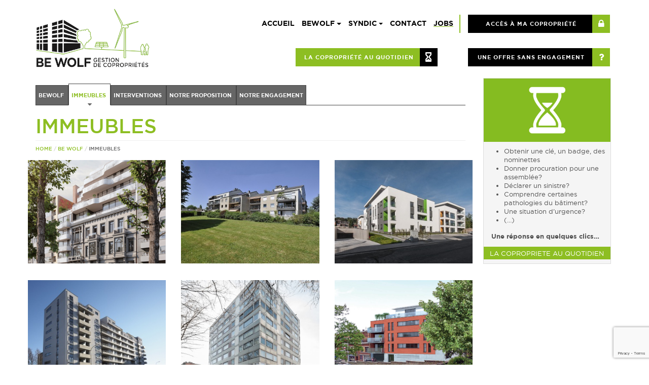

--- FILE ---
content_type: text/html; charset=UTF-8
request_url: https://bewolf.be/be-wolf/immeubles/
body_size: 10210
content:
<!DOCTYPE html>
<html lang="fr-FR">

<head>
  <meta charset="UTF-8">
  <meta http-equiv="X-UA-Compatible" content="IE=edge">
  <meta name="viewport" content="width=device-width, initial-scale=1, shrink-to-fit=no">
  <meta name="mobile-web-app-capable" content="yes">
  <meta name="apple-mobile-web-app-capable" content="yes">
  <meta name="apple-mobile-web-app-title" content="B.E. Wolf &#8211; Syndic de copropriéte Liége - Syndic de copropriétés &#8211; Liège">
  <link rel="profile" href="http://gmpg.org/xfn/11">
  <link rel="pingback" href="https://bewolf.be/xmlrpc.php">
  <link rel="stylesheet" href="/css/lightbox.css">
  <script src="https://code.jquery.com/jquery-3.2.1.min.js"></script>
  <script src="/js/lightbox.js"></script>
  <meta name='robots' content='index, follow, max-image-preview:large, max-snippet:-1, max-video-preview:-1' />
	<style>img:is([sizes="auto" i], [sizes^="auto," i]) { contain-intrinsic-size: 3000px 1500px }</style>
	
	<!-- This site is optimized with the Yoast SEO plugin v26.8 - https://yoast.com/product/yoast-seo-wordpress/ -->
	<title>Immeubles | B.E. Wolf - Syndic de copropriéte Liége</title>
	<link rel="canonical" href="https://bewolf.be/be-wolf/immeubles/" />
	<meta property="og:locale" content="fr_FR" />
	<meta property="og:type" content="article" />
	<meta property="og:title" content="Immeubles | B.E. Wolf - Syndic de copropriéte Liége" />
	<meta property="og:description" content="&nbsp; &nbsp; &nbsp; &nbsp; &nbsp; &nbsp; &nbsp; [...]Lire la suite…" />
	<meta property="og:url" content="https://bewolf.be/be-wolf/immeubles/" />
	<meta property="og:site_name" content="B.E. Wolf - Syndic de copropriéte Liége" />
	<meta property="article:modified_time" content="2021-09-15T21:31:30+00:00" />
	<meta property="og:image" content="https://bewolf.be/wp-content/uploads/2021/09/bewolfnewapt21-1.png" />
	<meta name="twitter:card" content="summary_large_image" />
	<meta name="twitter:label1" content="Durée de lecture estimée" />
	<meta name="twitter:data1" content="5 minutes" />
	<script type="application/ld+json" class="yoast-schema-graph">{"@context":"https://schema.org","@graph":[{"@type":"WebPage","@id":"https://bewolf.be/be-wolf/immeubles/","url":"https://bewolf.be/be-wolf/immeubles/","name":"Immeubles | B.E. Wolf - Syndic de copropriéte Liége","isPartOf":{"@id":"https://bewolf.be/#website"},"datePublished":"2017-03-24T12:28:44+00:00","dateModified":"2021-09-15T21:31:30+00:00","breadcrumb":{"@id":"https://bewolf.be/be-wolf/immeubles/#breadcrumb"},"inLanguage":"fr-FR","potentialAction":[{"@type":"ReadAction","target":["https://bewolf.be/be-wolf/immeubles/"]}]},{"@type":"BreadcrumbList","@id":"https://bewolf.be/be-wolf/immeubles/#breadcrumb","itemListElement":[{"@type":"ListItem","position":1,"name":"Home","item":"https://bewolf.be/"},{"@type":"ListItem","position":2,"name":"BE WOLF","item":"https://bewolf.be/be-wolf/"},{"@type":"ListItem","position":3,"name":"Immeubles"}]},{"@type":"WebSite","@id":"https://bewolf.be/#website","url":"https://bewolf.be/","name":"B.E. Wolf - Syndic de copropriéte Liége","description":"Syndic de copropriétés - Liège","publisher":{"@id":"https://bewolf.be/#organization"},"potentialAction":[{"@type":"SearchAction","target":{"@type":"EntryPoint","urlTemplate":"https://bewolf.be/?s={search_term_string}"},"query-input":{"@type":"PropertyValueSpecification","valueRequired":true,"valueName":"search_term_string"}}],"inLanguage":"fr-FR"},{"@type":"Organization","@id":"https://bewolf.be/#organization","name":"B.E. Wolf - Syndic de copropriéte Liége","url":"https://bewolf.be/","logo":{"@type":"ImageObject","inLanguage":"fr-FR","@id":"https://bewolf.be/#/schema/logo/image/","url":"https://bewolf.be/wp-content/uploads/2017/03/logo.png","contentUrl":"https://bewolf.be/wp-content/uploads/2017/03/logo.png","width":124,"height":116,"caption":"B.E. Wolf - Syndic de copropriéte Liége"},"image":{"@id":"https://bewolf.be/#/schema/logo/image/"}}]}</script>
	<!-- / Yoast SEO plugin. -->


<script type="text/javascript">
/* <![CDATA[ */
window._wpemojiSettings = {"baseUrl":"https:\/\/s.w.org\/images\/core\/emoji\/16.0.1\/72x72\/","ext":".png","svgUrl":"https:\/\/s.w.org\/images\/core\/emoji\/16.0.1\/svg\/","svgExt":".svg","source":{"concatemoji":"https:\/\/bewolf.be\/wp-includes\/js\/wp-emoji-release.min.js?ver=6.8.3"}};
/*! This file is auto-generated */
!function(s,n){var o,i,e;function c(e){try{var t={supportTests:e,timestamp:(new Date).valueOf()};sessionStorage.setItem(o,JSON.stringify(t))}catch(e){}}function p(e,t,n){e.clearRect(0,0,e.canvas.width,e.canvas.height),e.fillText(t,0,0);var t=new Uint32Array(e.getImageData(0,0,e.canvas.width,e.canvas.height).data),a=(e.clearRect(0,0,e.canvas.width,e.canvas.height),e.fillText(n,0,0),new Uint32Array(e.getImageData(0,0,e.canvas.width,e.canvas.height).data));return t.every(function(e,t){return e===a[t]})}function u(e,t){e.clearRect(0,0,e.canvas.width,e.canvas.height),e.fillText(t,0,0);for(var n=e.getImageData(16,16,1,1),a=0;a<n.data.length;a++)if(0!==n.data[a])return!1;return!0}function f(e,t,n,a){switch(t){case"flag":return n(e,"\ud83c\udff3\ufe0f\u200d\u26a7\ufe0f","\ud83c\udff3\ufe0f\u200b\u26a7\ufe0f")?!1:!n(e,"\ud83c\udde8\ud83c\uddf6","\ud83c\udde8\u200b\ud83c\uddf6")&&!n(e,"\ud83c\udff4\udb40\udc67\udb40\udc62\udb40\udc65\udb40\udc6e\udb40\udc67\udb40\udc7f","\ud83c\udff4\u200b\udb40\udc67\u200b\udb40\udc62\u200b\udb40\udc65\u200b\udb40\udc6e\u200b\udb40\udc67\u200b\udb40\udc7f");case"emoji":return!a(e,"\ud83e\udedf")}return!1}function g(e,t,n,a){var r="undefined"!=typeof WorkerGlobalScope&&self instanceof WorkerGlobalScope?new OffscreenCanvas(300,150):s.createElement("canvas"),o=r.getContext("2d",{willReadFrequently:!0}),i=(o.textBaseline="top",o.font="600 32px Arial",{});return e.forEach(function(e){i[e]=t(o,e,n,a)}),i}function t(e){var t=s.createElement("script");t.src=e,t.defer=!0,s.head.appendChild(t)}"undefined"!=typeof Promise&&(o="wpEmojiSettingsSupports",i=["flag","emoji"],n.supports={everything:!0,everythingExceptFlag:!0},e=new Promise(function(e){s.addEventListener("DOMContentLoaded",e,{once:!0})}),new Promise(function(t){var n=function(){try{var e=JSON.parse(sessionStorage.getItem(o));if("object"==typeof e&&"number"==typeof e.timestamp&&(new Date).valueOf()<e.timestamp+604800&&"object"==typeof e.supportTests)return e.supportTests}catch(e){}return null}();if(!n){if("undefined"!=typeof Worker&&"undefined"!=typeof OffscreenCanvas&&"undefined"!=typeof URL&&URL.createObjectURL&&"undefined"!=typeof Blob)try{var e="postMessage("+g.toString()+"("+[JSON.stringify(i),f.toString(),p.toString(),u.toString()].join(",")+"));",a=new Blob([e],{type:"text/javascript"}),r=new Worker(URL.createObjectURL(a),{name:"wpTestEmojiSupports"});return void(r.onmessage=function(e){c(n=e.data),r.terminate(),t(n)})}catch(e){}c(n=g(i,f,p,u))}t(n)}).then(function(e){for(var t in e)n.supports[t]=e[t],n.supports.everything=n.supports.everything&&n.supports[t],"flag"!==t&&(n.supports.everythingExceptFlag=n.supports.everythingExceptFlag&&n.supports[t]);n.supports.everythingExceptFlag=n.supports.everythingExceptFlag&&!n.supports.flag,n.DOMReady=!1,n.readyCallback=function(){n.DOMReady=!0}}).then(function(){return e}).then(function(){var e;n.supports.everything||(n.readyCallback(),(e=n.source||{}).concatemoji?t(e.concatemoji):e.wpemoji&&e.twemoji&&(t(e.twemoji),t(e.wpemoji)))}))}((window,document),window._wpemojiSettings);
/* ]]> */
</script>
<style id='wp-emoji-styles-inline-css' type='text/css'>

	img.wp-smiley, img.emoji {
		display: inline !important;
		border: none !important;
		box-shadow: none !important;
		height: 1em !important;
		width: 1em !important;
		margin: 0 0.07em !important;
		vertical-align: -0.1em !important;
		background: none !important;
		padding: 0 !important;
	}
</style>
<link rel='stylesheet' id='wp-block-library-css' href='https://bewolf.be/wp-includes/css/dist/block-library/style.min.css?ver=6.8.3' type='text/css' media='all' />
<style id='classic-theme-styles-inline-css' type='text/css'>
/*! This file is auto-generated */
.wp-block-button__link{color:#fff;background-color:#32373c;border-radius:9999px;box-shadow:none;text-decoration:none;padding:calc(.667em + 2px) calc(1.333em + 2px);font-size:1.125em}.wp-block-file__button{background:#32373c;color:#fff;text-decoration:none}
</style>
<style id='global-styles-inline-css' type='text/css'>
:root{--wp--preset--aspect-ratio--square: 1;--wp--preset--aspect-ratio--4-3: 4/3;--wp--preset--aspect-ratio--3-4: 3/4;--wp--preset--aspect-ratio--3-2: 3/2;--wp--preset--aspect-ratio--2-3: 2/3;--wp--preset--aspect-ratio--16-9: 16/9;--wp--preset--aspect-ratio--9-16: 9/16;--wp--preset--color--black: #000000;--wp--preset--color--cyan-bluish-gray: #abb8c3;--wp--preset--color--white: #ffffff;--wp--preset--color--pale-pink: #f78da7;--wp--preset--color--vivid-red: #cf2e2e;--wp--preset--color--luminous-vivid-orange: #ff6900;--wp--preset--color--luminous-vivid-amber: #fcb900;--wp--preset--color--light-green-cyan: #7bdcb5;--wp--preset--color--vivid-green-cyan: #00d084;--wp--preset--color--pale-cyan-blue: #8ed1fc;--wp--preset--color--vivid-cyan-blue: #0693e3;--wp--preset--color--vivid-purple: #9b51e0;--wp--preset--gradient--vivid-cyan-blue-to-vivid-purple: linear-gradient(135deg,rgba(6,147,227,1) 0%,rgb(155,81,224) 100%);--wp--preset--gradient--light-green-cyan-to-vivid-green-cyan: linear-gradient(135deg,rgb(122,220,180) 0%,rgb(0,208,130) 100%);--wp--preset--gradient--luminous-vivid-amber-to-luminous-vivid-orange: linear-gradient(135deg,rgba(252,185,0,1) 0%,rgba(255,105,0,1) 100%);--wp--preset--gradient--luminous-vivid-orange-to-vivid-red: linear-gradient(135deg,rgba(255,105,0,1) 0%,rgb(207,46,46) 100%);--wp--preset--gradient--very-light-gray-to-cyan-bluish-gray: linear-gradient(135deg,rgb(238,238,238) 0%,rgb(169,184,195) 100%);--wp--preset--gradient--cool-to-warm-spectrum: linear-gradient(135deg,rgb(74,234,220) 0%,rgb(151,120,209) 20%,rgb(207,42,186) 40%,rgb(238,44,130) 60%,rgb(251,105,98) 80%,rgb(254,248,76) 100%);--wp--preset--gradient--blush-light-purple: linear-gradient(135deg,rgb(255,206,236) 0%,rgb(152,150,240) 100%);--wp--preset--gradient--blush-bordeaux: linear-gradient(135deg,rgb(254,205,165) 0%,rgb(254,45,45) 50%,rgb(107,0,62) 100%);--wp--preset--gradient--luminous-dusk: linear-gradient(135deg,rgb(255,203,112) 0%,rgb(199,81,192) 50%,rgb(65,88,208) 100%);--wp--preset--gradient--pale-ocean: linear-gradient(135deg,rgb(255,245,203) 0%,rgb(182,227,212) 50%,rgb(51,167,181) 100%);--wp--preset--gradient--electric-grass: linear-gradient(135deg,rgb(202,248,128) 0%,rgb(113,206,126) 100%);--wp--preset--gradient--midnight: linear-gradient(135deg,rgb(2,3,129) 0%,rgb(40,116,252) 100%);--wp--preset--font-size--small: 13px;--wp--preset--font-size--medium: 20px;--wp--preset--font-size--large: 36px;--wp--preset--font-size--x-large: 42px;--wp--preset--spacing--20: 0.44rem;--wp--preset--spacing--30: 0.67rem;--wp--preset--spacing--40: 1rem;--wp--preset--spacing--50: 1.5rem;--wp--preset--spacing--60: 2.25rem;--wp--preset--spacing--70: 3.38rem;--wp--preset--spacing--80: 5.06rem;--wp--preset--shadow--natural: 6px 6px 9px rgba(0, 0, 0, 0.2);--wp--preset--shadow--deep: 12px 12px 50px rgba(0, 0, 0, 0.4);--wp--preset--shadow--sharp: 6px 6px 0px rgba(0, 0, 0, 0.2);--wp--preset--shadow--outlined: 6px 6px 0px -3px rgba(255, 255, 255, 1), 6px 6px rgba(0, 0, 0, 1);--wp--preset--shadow--crisp: 6px 6px 0px rgba(0, 0, 0, 1);}:where(.is-layout-flex){gap: 0.5em;}:where(.is-layout-grid){gap: 0.5em;}body .is-layout-flex{display: flex;}.is-layout-flex{flex-wrap: wrap;align-items: center;}.is-layout-flex > :is(*, div){margin: 0;}body .is-layout-grid{display: grid;}.is-layout-grid > :is(*, div){margin: 0;}:where(.wp-block-columns.is-layout-flex){gap: 2em;}:where(.wp-block-columns.is-layout-grid){gap: 2em;}:where(.wp-block-post-template.is-layout-flex){gap: 1.25em;}:where(.wp-block-post-template.is-layout-grid){gap: 1.25em;}.has-black-color{color: var(--wp--preset--color--black) !important;}.has-cyan-bluish-gray-color{color: var(--wp--preset--color--cyan-bluish-gray) !important;}.has-white-color{color: var(--wp--preset--color--white) !important;}.has-pale-pink-color{color: var(--wp--preset--color--pale-pink) !important;}.has-vivid-red-color{color: var(--wp--preset--color--vivid-red) !important;}.has-luminous-vivid-orange-color{color: var(--wp--preset--color--luminous-vivid-orange) !important;}.has-luminous-vivid-amber-color{color: var(--wp--preset--color--luminous-vivid-amber) !important;}.has-light-green-cyan-color{color: var(--wp--preset--color--light-green-cyan) !important;}.has-vivid-green-cyan-color{color: var(--wp--preset--color--vivid-green-cyan) !important;}.has-pale-cyan-blue-color{color: var(--wp--preset--color--pale-cyan-blue) !important;}.has-vivid-cyan-blue-color{color: var(--wp--preset--color--vivid-cyan-blue) !important;}.has-vivid-purple-color{color: var(--wp--preset--color--vivid-purple) !important;}.has-black-background-color{background-color: var(--wp--preset--color--black) !important;}.has-cyan-bluish-gray-background-color{background-color: var(--wp--preset--color--cyan-bluish-gray) !important;}.has-white-background-color{background-color: var(--wp--preset--color--white) !important;}.has-pale-pink-background-color{background-color: var(--wp--preset--color--pale-pink) !important;}.has-vivid-red-background-color{background-color: var(--wp--preset--color--vivid-red) !important;}.has-luminous-vivid-orange-background-color{background-color: var(--wp--preset--color--luminous-vivid-orange) !important;}.has-luminous-vivid-amber-background-color{background-color: var(--wp--preset--color--luminous-vivid-amber) !important;}.has-light-green-cyan-background-color{background-color: var(--wp--preset--color--light-green-cyan) !important;}.has-vivid-green-cyan-background-color{background-color: var(--wp--preset--color--vivid-green-cyan) !important;}.has-pale-cyan-blue-background-color{background-color: var(--wp--preset--color--pale-cyan-blue) !important;}.has-vivid-cyan-blue-background-color{background-color: var(--wp--preset--color--vivid-cyan-blue) !important;}.has-vivid-purple-background-color{background-color: var(--wp--preset--color--vivid-purple) !important;}.has-black-border-color{border-color: var(--wp--preset--color--black) !important;}.has-cyan-bluish-gray-border-color{border-color: var(--wp--preset--color--cyan-bluish-gray) !important;}.has-white-border-color{border-color: var(--wp--preset--color--white) !important;}.has-pale-pink-border-color{border-color: var(--wp--preset--color--pale-pink) !important;}.has-vivid-red-border-color{border-color: var(--wp--preset--color--vivid-red) !important;}.has-luminous-vivid-orange-border-color{border-color: var(--wp--preset--color--luminous-vivid-orange) !important;}.has-luminous-vivid-amber-border-color{border-color: var(--wp--preset--color--luminous-vivid-amber) !important;}.has-light-green-cyan-border-color{border-color: var(--wp--preset--color--light-green-cyan) !important;}.has-vivid-green-cyan-border-color{border-color: var(--wp--preset--color--vivid-green-cyan) !important;}.has-pale-cyan-blue-border-color{border-color: var(--wp--preset--color--pale-cyan-blue) !important;}.has-vivid-cyan-blue-border-color{border-color: var(--wp--preset--color--vivid-cyan-blue) !important;}.has-vivid-purple-border-color{border-color: var(--wp--preset--color--vivid-purple) !important;}.has-vivid-cyan-blue-to-vivid-purple-gradient-background{background: var(--wp--preset--gradient--vivid-cyan-blue-to-vivid-purple) !important;}.has-light-green-cyan-to-vivid-green-cyan-gradient-background{background: var(--wp--preset--gradient--light-green-cyan-to-vivid-green-cyan) !important;}.has-luminous-vivid-amber-to-luminous-vivid-orange-gradient-background{background: var(--wp--preset--gradient--luminous-vivid-amber-to-luminous-vivid-orange) !important;}.has-luminous-vivid-orange-to-vivid-red-gradient-background{background: var(--wp--preset--gradient--luminous-vivid-orange-to-vivid-red) !important;}.has-very-light-gray-to-cyan-bluish-gray-gradient-background{background: var(--wp--preset--gradient--very-light-gray-to-cyan-bluish-gray) !important;}.has-cool-to-warm-spectrum-gradient-background{background: var(--wp--preset--gradient--cool-to-warm-spectrum) !important;}.has-blush-light-purple-gradient-background{background: var(--wp--preset--gradient--blush-light-purple) !important;}.has-blush-bordeaux-gradient-background{background: var(--wp--preset--gradient--blush-bordeaux) !important;}.has-luminous-dusk-gradient-background{background: var(--wp--preset--gradient--luminous-dusk) !important;}.has-pale-ocean-gradient-background{background: var(--wp--preset--gradient--pale-ocean) !important;}.has-electric-grass-gradient-background{background: var(--wp--preset--gradient--electric-grass) !important;}.has-midnight-gradient-background{background: var(--wp--preset--gradient--midnight) !important;}.has-small-font-size{font-size: var(--wp--preset--font-size--small) !important;}.has-medium-font-size{font-size: var(--wp--preset--font-size--medium) !important;}.has-large-font-size{font-size: var(--wp--preset--font-size--large) !important;}.has-x-large-font-size{font-size: var(--wp--preset--font-size--x-large) !important;}
:where(.wp-block-post-template.is-layout-flex){gap: 1.25em;}:where(.wp-block-post-template.is-layout-grid){gap: 1.25em;}
:where(.wp-block-columns.is-layout-flex){gap: 2em;}:where(.wp-block-columns.is-layout-grid){gap: 2em;}
:root :where(.wp-block-pullquote){font-size: 1.5em;line-height: 1.6;}
</style>
<link rel='stylesheet' id='contact-form-7-css' href='https://bewolf.be/wp-content/plugins/contact-form-7/includes/css/styles.css?ver=6.1.4' type='text/css' media='all' />
<link rel='stylesheet' id='wonderplugin-gridgallery-engine-css-css' href='https://bewolf.be/wp-content/plugins/wonderplugin-gridgallery/engine/wonderplugingridgalleryengine.css?ver=19.5.1PRO' type='text/css' media='all' />
<link rel='stylesheet' id='wonderplugin-slider-css-css' href='https://bewolf.be/wp-content/plugins/wonderplugin-slider/engine/wonderpluginsliderengine.css?ver=14.5.1PRO' type='text/css' media='all' />
<link rel='stylesheet' id='child-understrap-styles-css' href='https://bewolf.be/wp-content/themes/bewolf-c/css/child-theme.css?ver=0.2.1' type='text/css' media='all' />
<link rel='stylesheet' id='jet-fb-option-field-select-css' href='https://bewolf.be/wp-content/plugins/jetformbuilder/modules/option-field/assets/build/select.css?ver=0edd78a6f12e2b918b82' type='text/css' media='all' />
<link rel='stylesheet' id='jet-fb-option-field-checkbox-css' href='https://bewolf.be/wp-content/plugins/jetformbuilder/modules/option-field/assets/build/checkbox.css?ver=f54eb583054648e8615b' type='text/css' media='all' />
<link rel='stylesheet' id='jet-fb-option-field-radio-css' href='https://bewolf.be/wp-content/plugins/jetformbuilder/modules/option-field/assets/build/radio.css?ver=7c6d0d4d7df91e6bd6a4' type='text/css' media='all' />
<link rel='stylesheet' id='jet-fb-advanced-choices-css' href='https://bewolf.be/wp-content/plugins/jetformbuilder/modules/advanced-choices/assets/build/main.css?ver=ca05550a7cac3b9b55a3' type='text/css' media='all' />
<link rel='stylesheet' id='jet-fb-wysiwyg-css' href='https://bewolf.be/wp-content/plugins/jetformbuilder/modules/wysiwyg/assets/build/wysiwyg.css?ver=5a4d16fb6d7a94700261' type='text/css' media='all' />
<link rel='stylesheet' id='jet-fb-switcher-css' href='https://bewolf.be/wp-content/plugins/jetformbuilder/modules/switcher/assets/build/switcher.css?ver=06c887a8b9195e5a119d' type='text/css' media='all' />
<link rel='stylesheet' id='bsf-Defaults-css' href='https://bewolf.be/wp-content/uploads/smile_fonts/Defaults/Defaults.css?ver=3.19.19' type='text/css' media='all' />
<script type="text/javascript" src="https://bewolf.be/wp-includes/js/jquery/jquery.min.js?ver=3.7.1" id="jquery-core-js"></script>
<script type="text/javascript" src="https://bewolf.be/wp-includes/js/jquery/jquery-migrate.min.js?ver=3.4.1" id="jquery-migrate-js"></script>
<script type="text/javascript" src="https://bewolf.be/wp-content/plugins/wonderplugin-gridgallery/engine/wonderplugingridlightbox.js?ver=19.5.1PRO" id="wonderplugin-gridgallery-lightbox-script-js"></script>
<script type="text/javascript" src="https://bewolf.be/wp-content/plugins/wonderplugin-gridgallery/engine/wonderplugingridgallery.js?ver=19.5.1PRO" id="wonderplugin-gridgallery-script-js"></script>
<script type="text/javascript" src="https://bewolf.be/wp-content/plugins/wonderplugin-slider/engine/wonderpluginsliderskins.js?ver=14.5.1PRO" id="wonderplugin-slider-skins-script-js"></script>
<script type="text/javascript" src="https://bewolf.be/wp-content/plugins/wonderplugin-slider/engine/wonderpluginslider.js?ver=14.5.1PRO" id="wonderplugin-slider-script-js"></script>
<script></script><link rel="https://api.w.org/" href="https://bewolf.be/wp-json/" /><link rel="alternate" title="JSON" type="application/json" href="https://bewolf.be/wp-json/wp/v2/pages/59" /><link rel="alternate" title="oEmbed (JSON)" type="application/json+oembed" href="https://bewolf.be/wp-json/oembed/1.0/embed?url=https%3A%2F%2Fbewolf.be%2Fbe-wolf%2Fimmeubles%2F" />
<link rel="alternate" title="oEmbed (XML)" type="text/xml+oembed" href="https://bewolf.be/wp-json/oembed/1.0/embed?url=https%3A%2F%2Fbewolf.be%2Fbe-wolf%2Fimmeubles%2F&#038;format=xml" />
<meta name="generator" content="Powered by WPBakery Page Builder - drag and drop page builder for WordPress."/>
<link rel="icon" href="https://bewolf.be/wp-content/uploads/2017/03/favicon.png" sizes="32x32" />
<link rel="icon" href="https://bewolf.be/wp-content/uploads/2017/03/favicon.png" sizes="192x192" />
<link rel="apple-touch-icon" href="https://bewolf.be/wp-content/uploads/2017/03/favicon.png" />
<meta name="msapplication-TileImage" content="https://bewolf.be/wp-content/uploads/2017/03/favicon.png" />
		<style type="text/css" id="wp-custom-css">
			.navbar-toggleable-md .navbar-collapse .button-nav li a {
    color: white;
    font-family: "mogat", sans-serif;
    font-size: 11px;
    font-weight: bold;
    line-height: 25px;
    padding-right: 42px;
    letter-spacing: 1px;
    text-transform: uppercase !important;
}

.navbar-toggleable-md .navbar-collapse #main-menu > li > a {
    font-weight: bold;
    font-family: "mogat", sans-serif;
    font-size: 14px;
    text-transform: uppercase;
}

.vc_message_box-icon i {
    font-size: 300%; 
 }		</style>
		<noscript><style> .wpb_animate_when_almost_visible { opacity: 1; }</style></noscript></head>

<body class="wp-singular page-template page-template-page-templates page-template-regpage page-template-page-templatesregpage-php page page-id-59 page-child parent-pageid-34 wp-custom-logo wp-theme-understrap wp-child-theme-bewolf-c wpb-js-composer js-comp-ver-7.6 vc_responsive">

  <div class="hfeed site" id="page">

    <!-- ******************* The Navbar Area ******************* -->
    <div class="wrapper-fluid wrapper-navbar" id="wrapper-navbar">

      <a class="skip-link screen-reader-text sr-only" href="#content">Passer au contenu</a>

      <nav class="navbar navbar-toggleable-md navbar-light">

        <div class="container">

          <button class="navbar-toggler hidden-lg-up navbar-toggler-right" type="button" data-toggle="collapse" data-target="#navbarNavDropdown" aria-controls="navbarNavDropdown" aria-expanded="false" aria-label="Toggle navigation">
            <span class="navbar-toggler-icon"></span>
          </button>

          <a class="navbar-brand hidden-lg-up" href="/"><img src="/wp-content/uploads/2024/07/cropped-Logo-bewolf.be-240.png" alt="" style="max-height:125px;padding-left: 10px;padding-right: 50px !important; "></a>
          <a class="navbar-brand hidden-md-down" href="/"><img src="/wp-content/uploads/2024/07/cropped-Logo-bewolf.be-240.png" alt="" style="max-height:125px;"></a>

          <!-- Your site title as branding in the menu -->
          <!-- end custom logo -->

          <!-- The WordPress Menu goes here -->
          <div class="navbar-collapse collapse pull-right" id="navbarNavDropdown">
            <ul id="copropriete" class="nav button-nav hidden-md-down"><li id="menu-item-130" class="menu-item menu-item-type-custom menu-item-object-custom nav-item menu-item-130"><a title="Accès à ma copropriété" href="http://www.bewolf2.be/ecoweb/index.php" class="nav-link">Accès à ma copropriété</a></li>
</ul><ul id="main-menu" class="nav navbar-nav"><li id="menu-item-43" class="menu-item menu-item-type-post_type menu-item-object-page menu-item-home nav-item menu-item-43"><a title="Accueil" href="https://bewolf.be/" class="nav-link">Accueil</a></li>
<li id="menu-item-77" class="menu-item menu-item-type-post_type menu-item-object-page current-menu-ancestor current-menu-parent current_page_parent current_page_ancestor menu-item-has-children nav-item menu-item-77 dropdown"><a title="BEWOLF" href="#" data-toggle="dropdown" class="nav-link dropdown-toggle">BEWOLF <span class="caret"></span></a>
<ul class=" dropdown-menu" role="menu">
	<li id="menu-item-58" class="menu-item menu-item-type-post_type menu-item-object-page nav-item menu-item-58"><a title="Bewolf" href="https://bewolf.be/be-wolf/equipe-installations/" class="nav-link">Bewolf</a></li>
	<li id="menu-item-70" class="menu-item menu-item-type-post_type menu-item-object-page current-menu-item page_item page-item-59 current_page_item nav-item menu-item-70 active"><a title="Immeubles" href="https://bewolf.be/be-wolf/immeubles/" class="nav-link">Immeubles</a></li>
	<li id="menu-item-69" class="menu-item menu-item-type-post_type menu-item-object-page nav-item menu-item-69"><a title="Interventions" href="https://bewolf.be/be-wolf/interventions/" class="nav-link">Interventions</a></li>
	<li id="menu-item-68" class="menu-item menu-item-type-post_type menu-item-object-page nav-item menu-item-68"><a title="Notre proposition" href="https://bewolf.be/be-wolf/notre-proposition/" class="nav-link">Notre proposition</a></li>
	<li id="menu-item-67" class="menu-item menu-item-type-post_type menu-item-object-page nav-item menu-item-67"><a title="Notre engagement" href="https://bewolf.be/be-wolf/notre-engagement/" class="nav-link">Notre engagement</a></li>
</ul>
</li>
<li id="menu-item-78" class="menu-item menu-item-type-post_type menu-item-object-page menu-item-has-children nav-item menu-item-78 dropdown"><a title="Syndic" href="#" data-toggle="dropdown" class="nav-link dropdown-toggle">Syndic <span class="caret"></span></a>
<ul class=" dropdown-menu" role="menu">
	<li id="menu-item-76" class="menu-item menu-item-type-post_type menu-item-object-page nav-item menu-item-76"><a title="Les Services" href="https://bewolf.be/syndic/les-services/" class="nav-link">Les Services</a></li>
	<li id="menu-item-75" class="menu-item menu-item-type-post_type menu-item-object-page nav-item menu-item-75"><a title="Guide pratique pour les copropriétaires" href="https://bewolf.be/syndic/guide-pratique-pour-les-coproprietaires/" class="nav-link">Guide pratique pour les copropriétaires</a></li>
</ul>
</li>
<li id="menu-item-46" class="menu-item menu-item-type-post_type menu-item-object-page nav-item menu-item-46"><a title="CONTACT" href="https://bewolf.be/contact/" class="nav-link">CONTACT</a></li>
<li id="menu-item-23534" class="jobsstyle menu-item menu-item-type-post_type menu-item-object-page nav-item menu-item-23534"><a title="Jobs" href="https://bewolf.be/jobs/" class="nav-link">Jobs</a></li>
</ul><ul id="copropriete-mobile" class="nav navbar-nav hidden-lg-up"><li class="menu-item menu-item-type-custom menu-item-object-custom nav-item menu-item-130"><a title="Accès à ma copropriété" href="http://www.bewolf2.be/ecoweb/index.php" class="nav-link">Accès à ma copropriété</a></li>
</ul><ul id="access-mobile" class="nav navbar-nav hidden-lg-up"><li id="menu-item-135" class="menu-item menu-item-type-post_type menu-item-object-page nav-item menu-item-135"><a title="La copropriété au quotidien" href="https://bewolf.be/la-copropriete-au-quotidien/" class="nav-link">La copropriété au quotidien</a></li>
<li id="menu-item-131" class="menu-item menu-item-type-post_type menu-item-object-page nav-item menu-item-131"><a title="Une offre sans engagement" href="https://bewolf.be/une-offre-sans-engagement/" class="nav-link">Une offre sans engagement</a></li>
</ul>            <div class="clearfix"></div>
            <ul id="acces" class="nav button-nav hidden-md-down"><li class="menu-item menu-item-type-post_type menu-item-object-page nav-item menu-item-135"><a title="La copropriété au quotidien" href="https://bewolf.be/la-copropriete-au-quotidien/" class="nav-link">La copropriété au quotidien</a></li>
<li class="menu-item menu-item-type-post_type menu-item-object-page nav-item menu-item-131"><a title="Une offre sans engagement" href="https://bewolf.be/une-offre-sans-engagement/" class="nav-link">Une offre sans engagement</a></li>
</ul>          </div>
        </div><!-- .container -->

      </nav><!-- .site-navigation -->

    </div><!-- .wrapper-navbar end --><div class="wrapper" id="reg-width-page-wrapper">
  <div class="container bewolf-with-side" id="content">
    <div class="row">
      <main class="site-main col-md-9" id="main" role="main">

                <ul class="submenu nav navbar-nav hidden-sm-down">
          <li class="">
        <a href="https://bewolf.be/be-wolf/equipe-installations/">
          Bewolf      
        </a>
      </li>
          <li class="active">
        <a href="https://bewolf.be/be-wolf/immeubles/">
          Immeubles      
        </a>
      </li>
          <li class="">
        <a href="https://bewolf.be/be-wolf/interventions/">
          Interventions      
        </a>
      </li>
          <li class="">
        <a href="https://bewolf.be/be-wolf/notre-proposition/">
          Notre proposition      
        </a>
      </li>
          <li class="">
        <a href="https://bewolf.be/be-wolf/notre-engagement/">
          Notre engagement      
        </a>
      </li>
      </ul>
  <article class="post-59 page type-page status-publish hentry" id="post-59">
          <header class="entry-header">
        <h1 class="entry-title">Immeubles</h1>      </header><!-- .entry-header -->
      <div class="breadcrumbs" typeof="BreadcrumbList" vocab="https://schema.org/">
      <!-- Breadcrumb NavXT 7.4.1 -->
<span property="itemListElement" typeof="ListItem"><a property="item" typeof="WebPage" title="Go to B.E. Wolf - Syndic de copropriéte Liége." href="https://bewolf.be" class="home"><span property="name">Home</span></a><meta property="position" content="1"></span> / <span property="itemListElement" typeof="ListItem"><a property="item" typeof="WebPage" title="Go to BE WOLF." href="https://bewolf.be/be-wolf/" class="post post-page"><span property="name">BE WOLF</span></a><meta property="position" content="2"></span> / <span property="itemListElement" typeof="ListItem"><span property="name">Immeubles</span><meta property="position" content="3"></span></div>
    
        <div class="row">
    <div class="entry-content ">

      <div class="row">
<div class="col-xs-12 immeuble-pic" style="width: 100%;">
<div class="row"><a class="col-md-4" href="/wp-content/uploads/2021/09/miysis_3d_diade_heliport_vue-ext-jour-04-wip6-scaled.jpg" data-lightbox="example-gallery"><br />
<img decoding="async" class="img-fluid" src="/wp-content/uploads/2021/09/bewolfnewapt21-1.png" /><br />
</a><br />
<a class="col-md-4" href="/wp-content/uploads/2017/06/Large_Belle-Jardiniere-7.jpg" data-lightbox="example-gallery"><br />
<img decoding="async" class="img-fluid" src="/wp-content/uploads/2017/06/Thumb_Belle-Jardiniere-7.jpg" /><br />
</a><br />
<a class="col-md-4" href="/wp-content/uploads/2017/06/Large_Aurora.jpg" data-lightbox="example-gallery"><br />
<img decoding="async" class="img-fluid" src="/wp-content/uploads/2017/06/Thumb_Aurora.jpg" /><br />
</a></div>
<p>&nbsp;</p>
<div class="row"><a class="col-md-4" href="/wp-content/uploads/2017/06/Large_3-ATHENA-051216PC050225.jpg" data-lightbox="example-gallery"><br />
<img decoding="async" class="img-fluid" src="/wp-content/uploads/2017/06/Thumb_3-ATHENA-051216PC050225.jpg" /><br />
</a><br />
<a class="col-md-4" href="/wp-content/uploads/2017/06/Large_DEB-8004065.jpg" data-lightbox="example-gallery"><br />
<img decoding="async" class="img-fluid" src="/wp-content/uploads/2017/06/Thumb_DEB-8004065.jpg" /><br />
</a><br />
<a class="col-md-4" href="/wp-content/uploads/2018/11/photo.png" data-lightbox="example-gallery"><br />
<img decoding="async" class="img-fluid" src="/wp-content/uploads/2018/11/Thumb_photo.png" /><br />
</a></div>
<p>&nbsp;</p>
<div class="row"><a class="col-md-4" href="/wp-content/uploads/2017/06/Large_BAV-8004087.jpg" data-lightbox="example-gallery"><br />
<img decoding="async" class="img-fluid" src="/wp-content/uploads/2017/06/Thumb_BAV-8004087.jpg" /><br />
</a><br />
<a class="col-md-4" href="/wp-content/uploads/2017/06/Large_BEWOLF-immeubles-8004358.jpg" data-lightbox="example-gallery"><br />
<img decoding="async" class="img-fluid" src="/wp-content/uploads/2017/06/Thumb_BEWOLF-immeubles-8004358.jpg" /><br />
</a><br />
<a class="col-md-4" href="/wp-content/uploads/2017/06/Large_Galerie-St-Lambert-Loft.jpg" data-lightbox="example-gallery"><br />
<img decoding="async" class="img-fluid" src="/wp-content/uploads/2017/06/Thumb_Galerie-St-Lambert-Loft.jpg" /><br />
</a></div>
<p>&nbsp;</p>
<div class="row"><a class="col-md-4" href="/wp-content/uploads/2017/06/Large_Hetre-pourpre-4.jpg" data-lightbox="example-gallery"><br />
<img decoding="async" class="img-fluid" src="/wp-content/uploads/2017/06/Thumb_Hetre-pourpre-4.jpg" /><br />
</a><br />
<a class="col-md-4" href="/wp-content/uploads/2017/06/Large_Saint-Michel-facade-.jpg" data-lightbox="example-gallery"><br />
<img decoding="async" class="img-fluid" src="/wp-content/uploads/2017/06/Thumb_Saint-Michel-facade-.jpg" /><br />
</a><br />
<a class="col-md-4" href="/wp-content/uploads/2017/06/Large_Junon-1.jpg.jpg" data-lightbox="example-gallery"><br />
<img decoding="async" class="img-fluid" src="/wp-content/uploads/2017/06/Thumb_Junon-1.jpg" /><br />
</a></div>
<p>&nbsp;</p>
<div class="row"><a class="col-md-4" href="/wp-content/uploads/2017/06/Large_Parc-2.jpg" data-lightbox="example-gallery"><br />
<img decoding="async" class="img-fluid" src="/wp-content/uploads/2017/06/Thumb_Parc-2.jpg" /><br />
</a><br />
<a class="col-md-4" href="/wp-content/uploads/2017/06/Large_Le-Sevreux-2.jpg" data-lightbox="example-gallery"><br />
<img decoding="async" class="img-fluid" src="/wp-content/uploads/2017/06/Thumb_Le-Sevreux-2.jpg" /><br />
</a><br />
<a class="col-md-4" href="/wp-content/uploads/2017/06/Large_MON-t-8004001.jpg" data-lightbox="example-gallery"><br />
<img decoding="async" class="img-fluid" src="/wp-content/uploads/2017/06/Thumb_MON-t-8004001.jpg" /><br />
</a></div>
<p>&nbsp;</p>
<div class="row"><a class="col-md-4" href="/wp-content/uploads/2017/06/Large_MOS2-8004105.jpg" data-lightbox="example-gallery"><br />
<img decoding="async" class="img-fluid" src="/wp-content/uploads/2017/06/Thumb_MOS2-8004105.jpg" /><br />
</a><br />
<a class="col-md-4" href="/wp-content/uploads/2017/06/Large_New-beauty-1.jpg" data-lightbox="example-gallery"><br />
<img decoding="async" class="img-fluid" src="/wp-content/uploads/2017/06/Thumb_New-beauty-1.jpg" /><br />
</a><br />
<a class="col-md-4" href="/wp-content/uploads/2017/06/Large_POI-8004051.jpg" data-lightbox="example-gallery"><br />
<img decoding="async" class="img-fluid" src="/wp-content/uploads/2017/06/Thumb_POI-8004051.jpg" /><br />
</a></div>
<p>&nbsp;</p>
<div class="row"><a class="col-md-4" href="/wp-content/uploads/2017/06/Large_RAP-10-3.jpg" data-lightbox="example-gallery"><br />
<img decoding="async" class="img-fluid" src="/wp-content/uploads/2017/06/Thumb_RAP-10-3.jpg" /><br />
</a><br />
<a class="col-md-4" href="/wp-content/uploads/2017/06/Large_HEI-8004271.jpg" data-lightbox="example-gallery"><br />
<img decoding="async" class="img-fluid" src="/wp-content/uploads/2017/06/Thumb_HEI-8004271.jpg" /><br />
</a><br />
<a class="col-md-4" href="/wp-content/uploads/2017/06/Large_Tour-Le-Marcotte-1.jpg" data-lightbox="example-gallery"><br />
<img decoding="async" class="img-fluid" src="/wp-content/uploads/2017/06/Thumb_Tour-Le-Marcotte-1.jpg" /><br />
</a></div>
<p>&nbsp;</p>
<div class="row"><a class="col-md-4" href="/wp-content/uploads/2017/06/Large_TRI-8004334.jpg" data-lightbox="example-gallery"><br />
<img decoding="async" class="img-fluid" src="/wp-content/uploads/2017/06/Thumb_TRI-8004334.jpg" /><br />
</a><br />
<a class="col-md-4" href="/wp-content/uploads/2017/06/Large_Ulysse-01.jpg" data-lightbox="example-gallery"><br />
<img decoding="async" class="img-fluid" src="/wp-content/uploads/2017/06/Thumb_Ulysse-01.jpg" /><br />
</a><br />
<a class="col-md-4" href="/wp-content/uploads/2017/06/Large_Volta.jpg" data-lightbox="example-gallery"><br />
<img decoding="async" class="img-fluid" src="/wp-content/uploads/2017/06/Thumb_Volta.jpg" /><br />
</a></div>
</div>
</div>

      
    </div><!-- .entry-content -->

        </div>

    <footer class="entry-footer">

      
    </footer><!-- .entry-footer -->

  </article><!-- #post-## -->


      </main><!-- #main -->

                
<div class="col-md-3 widget-area" id="right-sidebar" role="complementary">
	<aside id="text-3" class="widget widget_text">			<div class="textwidget"><div class="col-md-12 col-sm-4">
<div class="statEl">
<p class="pic"><a title="Vers " href="/fr/La-copropriete-au-quotidien"><img decoding="async" class="LargeImage" src="/wp-content/uploads/2017/03/Large_sablier-thin.png" alt="" border="0" /></a></p>
<ul>
<li>Obtenir une clé, un badge, des nominettes</li>
<li>Donner procuration pour une assemblée?</li>
<li>Déclarer un sinistre?</li>
<li>Comprendre certaines pathologies du bâtiment?</li>
<li>Une situation d&rsquo;urgence?</li>
<li>(&#8230;)</li>
</ul>
<p><strong>Une réponse en quelques clics&#8230;</strong></p>
<h5><a class="btn btn-primary btn-block btn-sm" title="Vers La copropriété au quotidien" href="/la-copropriete-au-quotidien/">LA COPROPRIETE AU QUOTIDIEN</a></h5>
</div>
</div>
</div>
		</aside>
</div><!-- #secondary -->
      
    </div><!-- Row end -->
	</div><!-- Container end -->
</div><!-- Wrapper end -->




<div class="wrapper" id="wrapper-footer">

	<div class="container">

		<div class="row">

			<div class="col-md-12">

				<footer class="site-footer" id="colophon">
				<hr>
<div class="row mainRow">

		
			<div class="col-sm-6">
					<p>Bureau d'Etudes WOLF SRL<br>Avenue du Luxembourg, 53 à 4020 Liège<br>Tél: +32 (0)4/228 88 12 <span style="color: #1f497d; font-family: 'Calibri','sans-serif'; font-size: 10pt; mso-fareast-font-family: Calibri; mso-fareast-theme-font: minor-latin; mso-bidi-font-family: 'Times New Roman'; mso-ansi-language: FR-BE; mso-fareast-language: FR-BE; mso-bidi-language: AR-SA;">&nbsp;</span>- info@bewolf.be<br>BCE0478815061<br>Belgique: Agent immobilier agréé IPI-membres n°502 308 et n° 508 809&nbsp;<br>RC Profesionnelle et cautionnement via AXA Belgium SA - Police 730.390.160&nbsp;</p>				</div>
<div class="col-sm-6">
					<p><img class="LargeImage" style="float: left; margin: 0 10px 10px 0;" src="/wp-content/uploads/2017/03/Large_ipi.jpg" alt="" border="0">Institut professionnel des agents immobiliers rue du Luxembourg 16B à 1000 Bruxelles<br><span>Règles déontologiques IPI fixées par l’A.R. du 29.06.2018 consultables sur le site de l'IPI</span></p></div>
				</div>
					<div class="site-info">
						<div class="row copyright">
							<div class="col-xs-12 col-sm-6">© <strong>BE WOLF</strong> syndic  2025</div>
							<div class="col-sm-6 hidden-xs by"><a href="/conditions-generales/">Conditions Générales d'utilisation et GDPR</a> - Hébergement : P4X</div>
						</div>
					</div><!-- .site-info -->

				</footer><!-- #colophon -->

			</div><!--col end -->

		</div><!-- row end -->

	</div><!-- container end -->

</div><!-- wrapper end -->

</div><!-- #page -->

<script type="speculationrules">
{"prefetch":[{"source":"document","where":{"and":[{"href_matches":"\/*"},{"not":{"href_matches":["\/wp-*.php","\/wp-admin\/*","\/wp-content\/uploads\/*","\/wp-content\/*","\/wp-content\/plugins\/*","\/wp-content\/themes\/bewolf-c\/*","\/wp-content\/themes\/understrap\/*","\/*\\?(.+)"]}},{"not":{"selector_matches":"a[rel~=\"nofollow\"]"}},{"not":{"selector_matches":".no-prefetch, .no-prefetch a"}}]},"eagerness":"conservative"}]}
</script>
<div id="wondergridgallerylightbox_options" data-skinsfoldername="skins/default/"  data-jsfolder="https://bewolf.be/wp-content/plugins/wonderplugin-gridgallery/engine/" style="display:none;"></div><script>window.WonderGridGalleryOptions = {skinsfoldername:"skins/default/",jsfolder:"https://bewolf.be/wp-content/plugins/wonderplugin-gridgallery/engine/"};</script><script>window.WonderSliderOptions = {jsfolder:"https://bewolf.be/wp-content/plugins/wonderplugin-slider/engine/"};</script><script type="text/javascript" src="https://bewolf.be/wp-includes/js/dist/hooks.min.js?ver=4d63a3d491d11ffd8ac6" id="wp-hooks-js"></script>
<script type="text/javascript" src="https://bewolf.be/wp-includes/js/dist/i18n.min.js?ver=5e580eb46a90c2b997e6" id="wp-i18n-js"></script>
<script type="text/javascript" id="wp-i18n-js-after">
/* <![CDATA[ */
wp.i18n.setLocaleData( { 'text direction\u0004ltr': [ 'ltr' ] } );
/* ]]> */
</script>
<script type="text/javascript" src="https://bewolf.be/wp-content/plugins/contact-form-7/includes/swv/js/index.js?ver=6.1.4" id="swv-js"></script>
<script type="text/javascript" id="contact-form-7-js-translations">
/* <![CDATA[ */
( function( domain, translations ) {
	var localeData = translations.locale_data[ domain ] || translations.locale_data.messages;
	localeData[""].domain = domain;
	wp.i18n.setLocaleData( localeData, domain );
} )( "contact-form-7", {"translation-revision-date":"2025-02-06 12:02:14+0000","generator":"GlotPress\/4.0.3","domain":"messages","locale_data":{"messages":{"":{"domain":"messages","plural-forms":"nplurals=2; plural=n > 1;","lang":"fr"},"This contact form is placed in the wrong place.":["Ce formulaire de contact est plac\u00e9 dans un mauvais endroit."],"Error:":["Erreur\u00a0:"]}},"comment":{"reference":"includes\/js\/index.js"}} );
/* ]]> */
</script>
<script type="text/javascript" id="contact-form-7-js-before">
/* <![CDATA[ */
var wpcf7 = {
    "api": {
        "root": "https:\/\/bewolf.be\/wp-json\/",
        "namespace": "contact-form-7\/v1"
    }
};
/* ]]> */
</script>
<script type="text/javascript" src="https://bewolf.be/wp-content/plugins/contact-form-7/includes/js/index.js?ver=6.1.4" id="contact-form-7-js"></script>
<script type="text/javascript" src="https://bewolf.be/wp-content/themes/bewolf-c/js/child-theme.js?ver=0.2.1" id="child-understrap-scripts-js"></script>
<script type="text/javascript" src="https://www.google.com/recaptcha/api.js?render=6LcPLKsUAAAAANk-c8-RcAxu9xeTwe5gchfpM0f2&amp;ver=3.0" id="google-recaptcha-js"></script>
<script type="text/javascript" src="https://bewolf.be/wp-includes/js/dist/vendor/wp-polyfill.min.js?ver=3.15.0" id="wp-polyfill-js"></script>
<script type="text/javascript" id="wpcf7-recaptcha-js-before">
/* <![CDATA[ */
var wpcf7_recaptcha = {
    "sitekey": "6LcPLKsUAAAAANk-c8-RcAxu9xeTwe5gchfpM0f2",
    "actions": {
        "homepage": "homepage",
        "contactform": "contactform"
    }
};
/* ]]> */
</script>
<script type="text/javascript" src="https://bewolf.be/wp-content/plugins/contact-form-7/modules/recaptcha/index.js?ver=6.1.4" id="wpcf7-recaptcha-js"></script>
<script></script><script>
</script>
</body>

</html>


--- FILE ---
content_type: text/html; charset=utf-8
request_url: https://www.google.com/recaptcha/api2/anchor?ar=1&k=6LcPLKsUAAAAANk-c8-RcAxu9xeTwe5gchfpM0f2&co=aHR0cHM6Ly9iZXdvbGYuYmU6NDQz&hl=en&v=PoyoqOPhxBO7pBk68S4YbpHZ&size=invisible&anchor-ms=20000&execute-ms=30000&cb=c9buk06owak5
body_size: 48911
content:
<!DOCTYPE HTML><html dir="ltr" lang="en"><head><meta http-equiv="Content-Type" content="text/html; charset=UTF-8">
<meta http-equiv="X-UA-Compatible" content="IE=edge">
<title>reCAPTCHA</title>
<style type="text/css">
/* cyrillic-ext */
@font-face {
  font-family: 'Roboto';
  font-style: normal;
  font-weight: 400;
  font-stretch: 100%;
  src: url(//fonts.gstatic.com/s/roboto/v48/KFO7CnqEu92Fr1ME7kSn66aGLdTylUAMa3GUBHMdazTgWw.woff2) format('woff2');
  unicode-range: U+0460-052F, U+1C80-1C8A, U+20B4, U+2DE0-2DFF, U+A640-A69F, U+FE2E-FE2F;
}
/* cyrillic */
@font-face {
  font-family: 'Roboto';
  font-style: normal;
  font-weight: 400;
  font-stretch: 100%;
  src: url(//fonts.gstatic.com/s/roboto/v48/KFO7CnqEu92Fr1ME7kSn66aGLdTylUAMa3iUBHMdazTgWw.woff2) format('woff2');
  unicode-range: U+0301, U+0400-045F, U+0490-0491, U+04B0-04B1, U+2116;
}
/* greek-ext */
@font-face {
  font-family: 'Roboto';
  font-style: normal;
  font-weight: 400;
  font-stretch: 100%;
  src: url(//fonts.gstatic.com/s/roboto/v48/KFO7CnqEu92Fr1ME7kSn66aGLdTylUAMa3CUBHMdazTgWw.woff2) format('woff2');
  unicode-range: U+1F00-1FFF;
}
/* greek */
@font-face {
  font-family: 'Roboto';
  font-style: normal;
  font-weight: 400;
  font-stretch: 100%;
  src: url(//fonts.gstatic.com/s/roboto/v48/KFO7CnqEu92Fr1ME7kSn66aGLdTylUAMa3-UBHMdazTgWw.woff2) format('woff2');
  unicode-range: U+0370-0377, U+037A-037F, U+0384-038A, U+038C, U+038E-03A1, U+03A3-03FF;
}
/* math */
@font-face {
  font-family: 'Roboto';
  font-style: normal;
  font-weight: 400;
  font-stretch: 100%;
  src: url(//fonts.gstatic.com/s/roboto/v48/KFO7CnqEu92Fr1ME7kSn66aGLdTylUAMawCUBHMdazTgWw.woff2) format('woff2');
  unicode-range: U+0302-0303, U+0305, U+0307-0308, U+0310, U+0312, U+0315, U+031A, U+0326-0327, U+032C, U+032F-0330, U+0332-0333, U+0338, U+033A, U+0346, U+034D, U+0391-03A1, U+03A3-03A9, U+03B1-03C9, U+03D1, U+03D5-03D6, U+03F0-03F1, U+03F4-03F5, U+2016-2017, U+2034-2038, U+203C, U+2040, U+2043, U+2047, U+2050, U+2057, U+205F, U+2070-2071, U+2074-208E, U+2090-209C, U+20D0-20DC, U+20E1, U+20E5-20EF, U+2100-2112, U+2114-2115, U+2117-2121, U+2123-214F, U+2190, U+2192, U+2194-21AE, U+21B0-21E5, U+21F1-21F2, U+21F4-2211, U+2213-2214, U+2216-22FF, U+2308-230B, U+2310, U+2319, U+231C-2321, U+2336-237A, U+237C, U+2395, U+239B-23B7, U+23D0, U+23DC-23E1, U+2474-2475, U+25AF, U+25B3, U+25B7, U+25BD, U+25C1, U+25CA, U+25CC, U+25FB, U+266D-266F, U+27C0-27FF, U+2900-2AFF, U+2B0E-2B11, U+2B30-2B4C, U+2BFE, U+3030, U+FF5B, U+FF5D, U+1D400-1D7FF, U+1EE00-1EEFF;
}
/* symbols */
@font-face {
  font-family: 'Roboto';
  font-style: normal;
  font-weight: 400;
  font-stretch: 100%;
  src: url(//fonts.gstatic.com/s/roboto/v48/KFO7CnqEu92Fr1ME7kSn66aGLdTylUAMaxKUBHMdazTgWw.woff2) format('woff2');
  unicode-range: U+0001-000C, U+000E-001F, U+007F-009F, U+20DD-20E0, U+20E2-20E4, U+2150-218F, U+2190, U+2192, U+2194-2199, U+21AF, U+21E6-21F0, U+21F3, U+2218-2219, U+2299, U+22C4-22C6, U+2300-243F, U+2440-244A, U+2460-24FF, U+25A0-27BF, U+2800-28FF, U+2921-2922, U+2981, U+29BF, U+29EB, U+2B00-2BFF, U+4DC0-4DFF, U+FFF9-FFFB, U+10140-1018E, U+10190-1019C, U+101A0, U+101D0-101FD, U+102E0-102FB, U+10E60-10E7E, U+1D2C0-1D2D3, U+1D2E0-1D37F, U+1F000-1F0FF, U+1F100-1F1AD, U+1F1E6-1F1FF, U+1F30D-1F30F, U+1F315, U+1F31C, U+1F31E, U+1F320-1F32C, U+1F336, U+1F378, U+1F37D, U+1F382, U+1F393-1F39F, U+1F3A7-1F3A8, U+1F3AC-1F3AF, U+1F3C2, U+1F3C4-1F3C6, U+1F3CA-1F3CE, U+1F3D4-1F3E0, U+1F3ED, U+1F3F1-1F3F3, U+1F3F5-1F3F7, U+1F408, U+1F415, U+1F41F, U+1F426, U+1F43F, U+1F441-1F442, U+1F444, U+1F446-1F449, U+1F44C-1F44E, U+1F453, U+1F46A, U+1F47D, U+1F4A3, U+1F4B0, U+1F4B3, U+1F4B9, U+1F4BB, U+1F4BF, U+1F4C8-1F4CB, U+1F4D6, U+1F4DA, U+1F4DF, U+1F4E3-1F4E6, U+1F4EA-1F4ED, U+1F4F7, U+1F4F9-1F4FB, U+1F4FD-1F4FE, U+1F503, U+1F507-1F50B, U+1F50D, U+1F512-1F513, U+1F53E-1F54A, U+1F54F-1F5FA, U+1F610, U+1F650-1F67F, U+1F687, U+1F68D, U+1F691, U+1F694, U+1F698, U+1F6AD, U+1F6B2, U+1F6B9-1F6BA, U+1F6BC, U+1F6C6-1F6CF, U+1F6D3-1F6D7, U+1F6E0-1F6EA, U+1F6F0-1F6F3, U+1F6F7-1F6FC, U+1F700-1F7FF, U+1F800-1F80B, U+1F810-1F847, U+1F850-1F859, U+1F860-1F887, U+1F890-1F8AD, U+1F8B0-1F8BB, U+1F8C0-1F8C1, U+1F900-1F90B, U+1F93B, U+1F946, U+1F984, U+1F996, U+1F9E9, U+1FA00-1FA6F, U+1FA70-1FA7C, U+1FA80-1FA89, U+1FA8F-1FAC6, U+1FACE-1FADC, U+1FADF-1FAE9, U+1FAF0-1FAF8, U+1FB00-1FBFF;
}
/* vietnamese */
@font-face {
  font-family: 'Roboto';
  font-style: normal;
  font-weight: 400;
  font-stretch: 100%;
  src: url(//fonts.gstatic.com/s/roboto/v48/KFO7CnqEu92Fr1ME7kSn66aGLdTylUAMa3OUBHMdazTgWw.woff2) format('woff2');
  unicode-range: U+0102-0103, U+0110-0111, U+0128-0129, U+0168-0169, U+01A0-01A1, U+01AF-01B0, U+0300-0301, U+0303-0304, U+0308-0309, U+0323, U+0329, U+1EA0-1EF9, U+20AB;
}
/* latin-ext */
@font-face {
  font-family: 'Roboto';
  font-style: normal;
  font-weight: 400;
  font-stretch: 100%;
  src: url(//fonts.gstatic.com/s/roboto/v48/KFO7CnqEu92Fr1ME7kSn66aGLdTylUAMa3KUBHMdazTgWw.woff2) format('woff2');
  unicode-range: U+0100-02BA, U+02BD-02C5, U+02C7-02CC, U+02CE-02D7, U+02DD-02FF, U+0304, U+0308, U+0329, U+1D00-1DBF, U+1E00-1E9F, U+1EF2-1EFF, U+2020, U+20A0-20AB, U+20AD-20C0, U+2113, U+2C60-2C7F, U+A720-A7FF;
}
/* latin */
@font-face {
  font-family: 'Roboto';
  font-style: normal;
  font-weight: 400;
  font-stretch: 100%;
  src: url(//fonts.gstatic.com/s/roboto/v48/KFO7CnqEu92Fr1ME7kSn66aGLdTylUAMa3yUBHMdazQ.woff2) format('woff2');
  unicode-range: U+0000-00FF, U+0131, U+0152-0153, U+02BB-02BC, U+02C6, U+02DA, U+02DC, U+0304, U+0308, U+0329, U+2000-206F, U+20AC, U+2122, U+2191, U+2193, U+2212, U+2215, U+FEFF, U+FFFD;
}
/* cyrillic-ext */
@font-face {
  font-family: 'Roboto';
  font-style: normal;
  font-weight: 500;
  font-stretch: 100%;
  src: url(//fonts.gstatic.com/s/roboto/v48/KFO7CnqEu92Fr1ME7kSn66aGLdTylUAMa3GUBHMdazTgWw.woff2) format('woff2');
  unicode-range: U+0460-052F, U+1C80-1C8A, U+20B4, U+2DE0-2DFF, U+A640-A69F, U+FE2E-FE2F;
}
/* cyrillic */
@font-face {
  font-family: 'Roboto';
  font-style: normal;
  font-weight: 500;
  font-stretch: 100%;
  src: url(//fonts.gstatic.com/s/roboto/v48/KFO7CnqEu92Fr1ME7kSn66aGLdTylUAMa3iUBHMdazTgWw.woff2) format('woff2');
  unicode-range: U+0301, U+0400-045F, U+0490-0491, U+04B0-04B1, U+2116;
}
/* greek-ext */
@font-face {
  font-family: 'Roboto';
  font-style: normal;
  font-weight: 500;
  font-stretch: 100%;
  src: url(//fonts.gstatic.com/s/roboto/v48/KFO7CnqEu92Fr1ME7kSn66aGLdTylUAMa3CUBHMdazTgWw.woff2) format('woff2');
  unicode-range: U+1F00-1FFF;
}
/* greek */
@font-face {
  font-family: 'Roboto';
  font-style: normal;
  font-weight: 500;
  font-stretch: 100%;
  src: url(//fonts.gstatic.com/s/roboto/v48/KFO7CnqEu92Fr1ME7kSn66aGLdTylUAMa3-UBHMdazTgWw.woff2) format('woff2');
  unicode-range: U+0370-0377, U+037A-037F, U+0384-038A, U+038C, U+038E-03A1, U+03A3-03FF;
}
/* math */
@font-face {
  font-family: 'Roboto';
  font-style: normal;
  font-weight: 500;
  font-stretch: 100%;
  src: url(//fonts.gstatic.com/s/roboto/v48/KFO7CnqEu92Fr1ME7kSn66aGLdTylUAMawCUBHMdazTgWw.woff2) format('woff2');
  unicode-range: U+0302-0303, U+0305, U+0307-0308, U+0310, U+0312, U+0315, U+031A, U+0326-0327, U+032C, U+032F-0330, U+0332-0333, U+0338, U+033A, U+0346, U+034D, U+0391-03A1, U+03A3-03A9, U+03B1-03C9, U+03D1, U+03D5-03D6, U+03F0-03F1, U+03F4-03F5, U+2016-2017, U+2034-2038, U+203C, U+2040, U+2043, U+2047, U+2050, U+2057, U+205F, U+2070-2071, U+2074-208E, U+2090-209C, U+20D0-20DC, U+20E1, U+20E5-20EF, U+2100-2112, U+2114-2115, U+2117-2121, U+2123-214F, U+2190, U+2192, U+2194-21AE, U+21B0-21E5, U+21F1-21F2, U+21F4-2211, U+2213-2214, U+2216-22FF, U+2308-230B, U+2310, U+2319, U+231C-2321, U+2336-237A, U+237C, U+2395, U+239B-23B7, U+23D0, U+23DC-23E1, U+2474-2475, U+25AF, U+25B3, U+25B7, U+25BD, U+25C1, U+25CA, U+25CC, U+25FB, U+266D-266F, U+27C0-27FF, U+2900-2AFF, U+2B0E-2B11, U+2B30-2B4C, U+2BFE, U+3030, U+FF5B, U+FF5D, U+1D400-1D7FF, U+1EE00-1EEFF;
}
/* symbols */
@font-face {
  font-family: 'Roboto';
  font-style: normal;
  font-weight: 500;
  font-stretch: 100%;
  src: url(//fonts.gstatic.com/s/roboto/v48/KFO7CnqEu92Fr1ME7kSn66aGLdTylUAMaxKUBHMdazTgWw.woff2) format('woff2');
  unicode-range: U+0001-000C, U+000E-001F, U+007F-009F, U+20DD-20E0, U+20E2-20E4, U+2150-218F, U+2190, U+2192, U+2194-2199, U+21AF, U+21E6-21F0, U+21F3, U+2218-2219, U+2299, U+22C4-22C6, U+2300-243F, U+2440-244A, U+2460-24FF, U+25A0-27BF, U+2800-28FF, U+2921-2922, U+2981, U+29BF, U+29EB, U+2B00-2BFF, U+4DC0-4DFF, U+FFF9-FFFB, U+10140-1018E, U+10190-1019C, U+101A0, U+101D0-101FD, U+102E0-102FB, U+10E60-10E7E, U+1D2C0-1D2D3, U+1D2E0-1D37F, U+1F000-1F0FF, U+1F100-1F1AD, U+1F1E6-1F1FF, U+1F30D-1F30F, U+1F315, U+1F31C, U+1F31E, U+1F320-1F32C, U+1F336, U+1F378, U+1F37D, U+1F382, U+1F393-1F39F, U+1F3A7-1F3A8, U+1F3AC-1F3AF, U+1F3C2, U+1F3C4-1F3C6, U+1F3CA-1F3CE, U+1F3D4-1F3E0, U+1F3ED, U+1F3F1-1F3F3, U+1F3F5-1F3F7, U+1F408, U+1F415, U+1F41F, U+1F426, U+1F43F, U+1F441-1F442, U+1F444, U+1F446-1F449, U+1F44C-1F44E, U+1F453, U+1F46A, U+1F47D, U+1F4A3, U+1F4B0, U+1F4B3, U+1F4B9, U+1F4BB, U+1F4BF, U+1F4C8-1F4CB, U+1F4D6, U+1F4DA, U+1F4DF, U+1F4E3-1F4E6, U+1F4EA-1F4ED, U+1F4F7, U+1F4F9-1F4FB, U+1F4FD-1F4FE, U+1F503, U+1F507-1F50B, U+1F50D, U+1F512-1F513, U+1F53E-1F54A, U+1F54F-1F5FA, U+1F610, U+1F650-1F67F, U+1F687, U+1F68D, U+1F691, U+1F694, U+1F698, U+1F6AD, U+1F6B2, U+1F6B9-1F6BA, U+1F6BC, U+1F6C6-1F6CF, U+1F6D3-1F6D7, U+1F6E0-1F6EA, U+1F6F0-1F6F3, U+1F6F7-1F6FC, U+1F700-1F7FF, U+1F800-1F80B, U+1F810-1F847, U+1F850-1F859, U+1F860-1F887, U+1F890-1F8AD, U+1F8B0-1F8BB, U+1F8C0-1F8C1, U+1F900-1F90B, U+1F93B, U+1F946, U+1F984, U+1F996, U+1F9E9, U+1FA00-1FA6F, U+1FA70-1FA7C, U+1FA80-1FA89, U+1FA8F-1FAC6, U+1FACE-1FADC, U+1FADF-1FAE9, U+1FAF0-1FAF8, U+1FB00-1FBFF;
}
/* vietnamese */
@font-face {
  font-family: 'Roboto';
  font-style: normal;
  font-weight: 500;
  font-stretch: 100%;
  src: url(//fonts.gstatic.com/s/roboto/v48/KFO7CnqEu92Fr1ME7kSn66aGLdTylUAMa3OUBHMdazTgWw.woff2) format('woff2');
  unicode-range: U+0102-0103, U+0110-0111, U+0128-0129, U+0168-0169, U+01A0-01A1, U+01AF-01B0, U+0300-0301, U+0303-0304, U+0308-0309, U+0323, U+0329, U+1EA0-1EF9, U+20AB;
}
/* latin-ext */
@font-face {
  font-family: 'Roboto';
  font-style: normal;
  font-weight: 500;
  font-stretch: 100%;
  src: url(//fonts.gstatic.com/s/roboto/v48/KFO7CnqEu92Fr1ME7kSn66aGLdTylUAMa3KUBHMdazTgWw.woff2) format('woff2');
  unicode-range: U+0100-02BA, U+02BD-02C5, U+02C7-02CC, U+02CE-02D7, U+02DD-02FF, U+0304, U+0308, U+0329, U+1D00-1DBF, U+1E00-1E9F, U+1EF2-1EFF, U+2020, U+20A0-20AB, U+20AD-20C0, U+2113, U+2C60-2C7F, U+A720-A7FF;
}
/* latin */
@font-face {
  font-family: 'Roboto';
  font-style: normal;
  font-weight: 500;
  font-stretch: 100%;
  src: url(//fonts.gstatic.com/s/roboto/v48/KFO7CnqEu92Fr1ME7kSn66aGLdTylUAMa3yUBHMdazQ.woff2) format('woff2');
  unicode-range: U+0000-00FF, U+0131, U+0152-0153, U+02BB-02BC, U+02C6, U+02DA, U+02DC, U+0304, U+0308, U+0329, U+2000-206F, U+20AC, U+2122, U+2191, U+2193, U+2212, U+2215, U+FEFF, U+FFFD;
}
/* cyrillic-ext */
@font-face {
  font-family: 'Roboto';
  font-style: normal;
  font-weight: 900;
  font-stretch: 100%;
  src: url(//fonts.gstatic.com/s/roboto/v48/KFO7CnqEu92Fr1ME7kSn66aGLdTylUAMa3GUBHMdazTgWw.woff2) format('woff2');
  unicode-range: U+0460-052F, U+1C80-1C8A, U+20B4, U+2DE0-2DFF, U+A640-A69F, U+FE2E-FE2F;
}
/* cyrillic */
@font-face {
  font-family: 'Roboto';
  font-style: normal;
  font-weight: 900;
  font-stretch: 100%;
  src: url(//fonts.gstatic.com/s/roboto/v48/KFO7CnqEu92Fr1ME7kSn66aGLdTylUAMa3iUBHMdazTgWw.woff2) format('woff2');
  unicode-range: U+0301, U+0400-045F, U+0490-0491, U+04B0-04B1, U+2116;
}
/* greek-ext */
@font-face {
  font-family: 'Roboto';
  font-style: normal;
  font-weight: 900;
  font-stretch: 100%;
  src: url(//fonts.gstatic.com/s/roboto/v48/KFO7CnqEu92Fr1ME7kSn66aGLdTylUAMa3CUBHMdazTgWw.woff2) format('woff2');
  unicode-range: U+1F00-1FFF;
}
/* greek */
@font-face {
  font-family: 'Roboto';
  font-style: normal;
  font-weight: 900;
  font-stretch: 100%;
  src: url(//fonts.gstatic.com/s/roboto/v48/KFO7CnqEu92Fr1ME7kSn66aGLdTylUAMa3-UBHMdazTgWw.woff2) format('woff2');
  unicode-range: U+0370-0377, U+037A-037F, U+0384-038A, U+038C, U+038E-03A1, U+03A3-03FF;
}
/* math */
@font-face {
  font-family: 'Roboto';
  font-style: normal;
  font-weight: 900;
  font-stretch: 100%;
  src: url(//fonts.gstatic.com/s/roboto/v48/KFO7CnqEu92Fr1ME7kSn66aGLdTylUAMawCUBHMdazTgWw.woff2) format('woff2');
  unicode-range: U+0302-0303, U+0305, U+0307-0308, U+0310, U+0312, U+0315, U+031A, U+0326-0327, U+032C, U+032F-0330, U+0332-0333, U+0338, U+033A, U+0346, U+034D, U+0391-03A1, U+03A3-03A9, U+03B1-03C9, U+03D1, U+03D5-03D6, U+03F0-03F1, U+03F4-03F5, U+2016-2017, U+2034-2038, U+203C, U+2040, U+2043, U+2047, U+2050, U+2057, U+205F, U+2070-2071, U+2074-208E, U+2090-209C, U+20D0-20DC, U+20E1, U+20E5-20EF, U+2100-2112, U+2114-2115, U+2117-2121, U+2123-214F, U+2190, U+2192, U+2194-21AE, U+21B0-21E5, U+21F1-21F2, U+21F4-2211, U+2213-2214, U+2216-22FF, U+2308-230B, U+2310, U+2319, U+231C-2321, U+2336-237A, U+237C, U+2395, U+239B-23B7, U+23D0, U+23DC-23E1, U+2474-2475, U+25AF, U+25B3, U+25B7, U+25BD, U+25C1, U+25CA, U+25CC, U+25FB, U+266D-266F, U+27C0-27FF, U+2900-2AFF, U+2B0E-2B11, U+2B30-2B4C, U+2BFE, U+3030, U+FF5B, U+FF5D, U+1D400-1D7FF, U+1EE00-1EEFF;
}
/* symbols */
@font-face {
  font-family: 'Roboto';
  font-style: normal;
  font-weight: 900;
  font-stretch: 100%;
  src: url(//fonts.gstatic.com/s/roboto/v48/KFO7CnqEu92Fr1ME7kSn66aGLdTylUAMaxKUBHMdazTgWw.woff2) format('woff2');
  unicode-range: U+0001-000C, U+000E-001F, U+007F-009F, U+20DD-20E0, U+20E2-20E4, U+2150-218F, U+2190, U+2192, U+2194-2199, U+21AF, U+21E6-21F0, U+21F3, U+2218-2219, U+2299, U+22C4-22C6, U+2300-243F, U+2440-244A, U+2460-24FF, U+25A0-27BF, U+2800-28FF, U+2921-2922, U+2981, U+29BF, U+29EB, U+2B00-2BFF, U+4DC0-4DFF, U+FFF9-FFFB, U+10140-1018E, U+10190-1019C, U+101A0, U+101D0-101FD, U+102E0-102FB, U+10E60-10E7E, U+1D2C0-1D2D3, U+1D2E0-1D37F, U+1F000-1F0FF, U+1F100-1F1AD, U+1F1E6-1F1FF, U+1F30D-1F30F, U+1F315, U+1F31C, U+1F31E, U+1F320-1F32C, U+1F336, U+1F378, U+1F37D, U+1F382, U+1F393-1F39F, U+1F3A7-1F3A8, U+1F3AC-1F3AF, U+1F3C2, U+1F3C4-1F3C6, U+1F3CA-1F3CE, U+1F3D4-1F3E0, U+1F3ED, U+1F3F1-1F3F3, U+1F3F5-1F3F7, U+1F408, U+1F415, U+1F41F, U+1F426, U+1F43F, U+1F441-1F442, U+1F444, U+1F446-1F449, U+1F44C-1F44E, U+1F453, U+1F46A, U+1F47D, U+1F4A3, U+1F4B0, U+1F4B3, U+1F4B9, U+1F4BB, U+1F4BF, U+1F4C8-1F4CB, U+1F4D6, U+1F4DA, U+1F4DF, U+1F4E3-1F4E6, U+1F4EA-1F4ED, U+1F4F7, U+1F4F9-1F4FB, U+1F4FD-1F4FE, U+1F503, U+1F507-1F50B, U+1F50D, U+1F512-1F513, U+1F53E-1F54A, U+1F54F-1F5FA, U+1F610, U+1F650-1F67F, U+1F687, U+1F68D, U+1F691, U+1F694, U+1F698, U+1F6AD, U+1F6B2, U+1F6B9-1F6BA, U+1F6BC, U+1F6C6-1F6CF, U+1F6D3-1F6D7, U+1F6E0-1F6EA, U+1F6F0-1F6F3, U+1F6F7-1F6FC, U+1F700-1F7FF, U+1F800-1F80B, U+1F810-1F847, U+1F850-1F859, U+1F860-1F887, U+1F890-1F8AD, U+1F8B0-1F8BB, U+1F8C0-1F8C1, U+1F900-1F90B, U+1F93B, U+1F946, U+1F984, U+1F996, U+1F9E9, U+1FA00-1FA6F, U+1FA70-1FA7C, U+1FA80-1FA89, U+1FA8F-1FAC6, U+1FACE-1FADC, U+1FADF-1FAE9, U+1FAF0-1FAF8, U+1FB00-1FBFF;
}
/* vietnamese */
@font-face {
  font-family: 'Roboto';
  font-style: normal;
  font-weight: 900;
  font-stretch: 100%;
  src: url(//fonts.gstatic.com/s/roboto/v48/KFO7CnqEu92Fr1ME7kSn66aGLdTylUAMa3OUBHMdazTgWw.woff2) format('woff2');
  unicode-range: U+0102-0103, U+0110-0111, U+0128-0129, U+0168-0169, U+01A0-01A1, U+01AF-01B0, U+0300-0301, U+0303-0304, U+0308-0309, U+0323, U+0329, U+1EA0-1EF9, U+20AB;
}
/* latin-ext */
@font-face {
  font-family: 'Roboto';
  font-style: normal;
  font-weight: 900;
  font-stretch: 100%;
  src: url(//fonts.gstatic.com/s/roboto/v48/KFO7CnqEu92Fr1ME7kSn66aGLdTylUAMa3KUBHMdazTgWw.woff2) format('woff2');
  unicode-range: U+0100-02BA, U+02BD-02C5, U+02C7-02CC, U+02CE-02D7, U+02DD-02FF, U+0304, U+0308, U+0329, U+1D00-1DBF, U+1E00-1E9F, U+1EF2-1EFF, U+2020, U+20A0-20AB, U+20AD-20C0, U+2113, U+2C60-2C7F, U+A720-A7FF;
}
/* latin */
@font-face {
  font-family: 'Roboto';
  font-style: normal;
  font-weight: 900;
  font-stretch: 100%;
  src: url(//fonts.gstatic.com/s/roboto/v48/KFO7CnqEu92Fr1ME7kSn66aGLdTylUAMa3yUBHMdazQ.woff2) format('woff2');
  unicode-range: U+0000-00FF, U+0131, U+0152-0153, U+02BB-02BC, U+02C6, U+02DA, U+02DC, U+0304, U+0308, U+0329, U+2000-206F, U+20AC, U+2122, U+2191, U+2193, U+2212, U+2215, U+FEFF, U+FFFD;
}

</style>
<link rel="stylesheet" type="text/css" href="https://www.gstatic.com/recaptcha/releases/PoyoqOPhxBO7pBk68S4YbpHZ/styles__ltr.css">
<script nonce="K5Z_4UfDB0qpbel9Q4aV3g" type="text/javascript">window['__recaptcha_api'] = 'https://www.google.com/recaptcha/api2/';</script>
<script type="text/javascript" src="https://www.gstatic.com/recaptcha/releases/PoyoqOPhxBO7pBk68S4YbpHZ/recaptcha__en.js" nonce="K5Z_4UfDB0qpbel9Q4aV3g">
      
    </script></head>
<body><div id="rc-anchor-alert" class="rc-anchor-alert"></div>
<input type="hidden" id="recaptcha-token" value="[base64]">
<script type="text/javascript" nonce="K5Z_4UfDB0qpbel9Q4aV3g">
      recaptcha.anchor.Main.init("[\x22ainput\x22,[\x22bgdata\x22,\x22\x22,\[base64]/[base64]/[base64]/[base64]/[base64]/[base64]/KGcoTywyNTMsTy5PKSxVRyhPLEMpKTpnKE8sMjUzLEMpLE8pKSxsKSksTykpfSxieT1mdW5jdGlvbihDLE8sdSxsKXtmb3IobD0odT1SKEMpLDApO08+MDtPLS0pbD1sPDw4fFooQyk7ZyhDLHUsbCl9LFVHPWZ1bmN0aW9uKEMsTyl7Qy5pLmxlbmd0aD4xMDQ/[base64]/[base64]/[base64]/[base64]/[base64]/[base64]/[base64]\\u003d\x22,\[base64]\\u003d\x22,\x22wqvDrMKYwpPDnsKDbyk3woB/P8O1woPDjsKaJ8K+HsKGw551w5lFwrrDqkXCr8K9KX4WTHnDuWvCrH4+Z059RnfDshTDv1zDrMObRgYPSsKZwqfDqlHDiBHDqMKQwq7Cs8OPwpJXw59NK2rDtG/CoSDDsTXDsxnCi8OjOMKiWcKqw4zDtGk5ZmDCqcOkwoRuw6t+byfCvzkvHQZHw6t/FyFvw4ouw5vDjsOJwodhWMKVwqt7N1xfW37DrMKMO8OlRMOteA93wqBXA8KNTm9pwrgYw6o1w7TDr8OhwqcyYAnDpMKQw4TDswNAH3BcccKFHE3DoMKMwo1nYsKGSmsJGsOzQsOewo0ZOHw5cMOsXnzDuT7CmMKKw6bCvcOndMOYwqIQw7fDgsK/BC/CucK4asOpYzhMWcOBCHHCoz40w6nDrR3DvmLCuC7DmibDvnMQwr3DrDLDvsOnNR47NsKbwqZ/w6Ytw4nDpAc1w49bMcKvZRzCqcKeFsOJWG3ClhvDuwUOMykDJcOSKsOKw7Q0w55TJsO1wobDhVARJljDjsKAwpFVH8OMB3DDkMOtwobCm8KAwrFZwoNNf2dJOVnCjAzCjFrDkHnCq8K/fMOzWMOCFn3DjcOnTyjDiGZzXFLDlcKKPsOPwosTPnEbVsOBVMK3wrQ6a8K1w6HDlGwXAg/CkCVLwqYhwq/[base64]/Cp8KqHXFlIyMIcMOfDGvCsyR5UjBOBzTDtAHCq8OnOW85w45TMsORLcKodcO3woJlwq/DulFjLhrCtC1LTTVEw6xLYxXCksO1IEXCmHNHwrAxMyA/w53DpcOCw6bCqMOew51Qw5bCjgh7wpvDj8O2w6fCrsOBSTNzBMOgeBvCgcKdWsODLifClD4uw6/CjMO6w57Dh8K1w6gVcsONGCHDqsOOw4s1w6XDjBPDqsOPfMODP8ONYMKcQUtbw4JWC8OPB3HDmsOzbiLCvl7DhS4/[base64]/[base64]/CvsKqwq/DqEAOwpNDwrNMAMKDw6/CmibDjXvCvMOBU8K6w7vDr8KrTMOTw7DDnMOywqNhw7QQChHDucKLFXtowqjCp8KUw5rDpsOzw5oLwonDg8KFwo8Zw6bDq8Onwr3CksKwLC0LWXTDnsK8E8KLYS/DqyAYN1vCmShgw4HCrgnCsMOMw5gLw7ceZGR4YcKpw7ozHB92wqHCphYHw7/DjcObVh9ow7Uxw7PCpcOzAMOEwrbDj2UNwpjCg8OlUS7Ch8KMw43DpBEvFgtRwpp1U8K3RH3Cq3jDocKgKcOaPsOiwqPDqBDCs8O8SsKLwp3Dg8OHGcOFwo5ew6/DpRNSKcOzw7Z9HBTDoDrCi8KGw7fDqcO7w6w0wozCvWU9YMOIw6QKwqJjw7New43CjcKhdsKiwrvDocKLR0QdaTzDkWVlK8KgwoYheU8bV3vDhnLDmMKqw5YtGMK0w7I/RMOqw7TDnMKtY8KGwo5swr12wr7CgV/CqgDDtcOMCcKXWcKPwrDDmUtQS3cVwrbCrsO1dMOowoYHGMOUfR3CuMKww6vCmTbCg8KEw7XDvcODKsOeXCpxSsKrIw8kwqV4w5/DtT5Dwq5jw4klbA7Dn8KKw7hZP8KBwrbCvglsXcOSw4bDu1PCrgYuw5MuwrIeIMKYe1ofwrnDicObFVFww6Uww6/Dhg1uw5XCvQYCeCfCpRA1QsKPw7bDsW1GLMO3X0AAFMOPDSknw7TCtsKSPRDDvsOewqLDugAkwp/DisOVw4AtwrbDp8OXM8O5AANbwrbCjQ3DrXEXw7LCsz9swrDDvcKySngzHsORDCNiZnDDicKBccKowqLDqMODWGsLwp9TCMKmRsO0I8OrP8OMPMOlwoLDmsOyInjClhUOw4/Ct8KhM8KMw654wp/DksOHPWBYSMKWwobCvcOVEFATU8O2wotywrHDsnTCtMO7wq5TCcK1S8OWJsKPwp3Cl8OQWmtww4oXw68ewqvCgVrChMKdA8Otw73DjTcEwrJlwr5twpFHwq/[base64]/RALDnB7Cm8KbcAzCg37CviIJRsKWcn08WnTDucOCw5wuwpdsTMO0w7nDhX/DlMKFwptywo3Cj1DDgDsFdTrCsFk0UsKDO8KmI8OlccOuZsOgS2LDn8KbP8Osw7rDs8K8IMOzw49tBi3Csn/Dkz/Cv8OFw65cL0zCnRLCtFtxw49iw7Zew4pRRUNrwp82G8OVwoZdwo9+MX7CjcKGw5/Di8Okwr42Ph7DvzgZRsOMXMOcwogLwrjDtMKGF8O1w4zCtn7DlRTDv1PCumzCs8KUTibCnhxTGifCvcOXwqjCoMKLwrnDj8KAwo/DtAoafTpqwqHDiTtFZV4SMncNfMOvw7HCjTkGw6jDmDs0w4dREcKvQ8OXwpXCnMKkQQPDssKVN3Aiwo/DmcOXVw8xw6FcLsOWw4jDm8O5wpw2w5dgwpzCtMKXHcK3e2Iab8O0wpUhwpXCncK9Z8OiwqDDrGbDrMKuQsK9R8KMw7Jzw5DDjDhnw7/Di8OCw43DrEzCqMOmY8K/AXYUDDIIYDBiw5d+bsKMOsOgw6/CpcODw43DtiPDt8KVMU3Cu3rCmsO0wphMNz0Zwr9Yw5NHwpfCmcO9w4TCocK1bMOPAVU0w6kCwpZpwp4fw5/[base64]/[base64]/AhwNJF5Cw55tw6EFwpEqCMKWw79tPcODwo4gwr/Di8O0BCsqGQHCgicawqTDrsKUHzkHwqBsc8Onw5rDuQbDqx0cwoRSFsObMMKwDBTDmSTDksOdwrLDhcOFfBsQd01Fw5A8w50jwq/[base64]/Ci8O/W8K4LyZKw77DumrCmVVSwp/ChMOUNMOvKsOJwqzDscOQJXwcMFPCssOyGTPDkMKyFsKFd8KiTTnClm91wpXDlSLCnlTDjDEdwr/DlsOEwp7DgHBFTsODw7oQLgYywppWw7oIN8Oow6QvwooIKS5gwpBAb8OEw5nDhMO9w4UtKcO3w4jDj8Oew6ggKiHCscKDQ8KEKB/DnycawoPDsj3Cmypfwo/[base64]/DpcKJwohmWwfChVFHIsKWw4TCujHCoHvDmcK7W8KEwo8yL8KDEnRrw4JgPcOENUFJwr3Do0kVf3xrw6LDoU4CwrM4w6dDR3IXdsKHw5Zhw6tAeMKBw7cZPsOCKsKRNlrDlsO9ZANEw5HCg8O8ZzgAKhLDvMOsw7JHADE/w7QtwqbDmsO+VMOxw79xw63Dt1/[base64]/[base64]/CpizCg8O9dsOBT2fDvcK0w67Cr28Hw5FKw5VGOcKuwpUVfCzClEAPfztxbsKEwprCoz9mfHsJwrbCjcK0U8Oywq7CvmDDi2jCs8OOw4giZzFxw4ENOMKPaMOUw7/DuHgLIsKpw4Z5MsODwonDmEzCtnfCpwc3d8KqwpAEwrVZw6FkNGPDqcOMeHkHLcKzalApwqZVNHfCtsKfwqgTS8KXwp8fwqfDvcKpw6AVwqbCpxjCocOzwqAhw6LDvsKUwrRswrAgRMK2ZsOEJBxQw6DDp8O7wqvCsA3DjDJyw4/[base64]/wr3ClGhyECJ2wpEGZ1Qmwq7ChxXDnMKKNsO8csO/[base64]/XsKsw6oLV8KMwpjCucKOw7cPD3zDtMO7MEoXB8O7OMK+dBXDmmHDjMOow65YFkHCnhBzwosbSMOUeFh/wqDCrsOVdsO4wpHCvz5yUsKGX2kbU8KtehDDnMOdT0/DlsKtwo1iZsOfw4zDsMO3GVMReB/[base64]/CoDBEO8OTw5HDs2PDkMKDLjnCmQEzwpPDpsObw5BUwrkdc8OawqTCjMOaD2cJSDDCoSMTwospwpZcA8K9w7vDp8Oww5M1w6MyeQIVVHzCjMOoOjDDpMK+V8KETm3CocKow4vDs8OnGMOPwptZTAgMwovDrcOMRg/CusO7w4HChcOEwqAOF8KuWFgNB05uSMOuMMKLLcO2YyHCkz3DjcOOw4JATwnDmcOlw6bCpAh9WcKbw6cKw6xNwq4MwrfCjWITfSTDjGDDt8OEXcOawqV3wqzDiMOowo7DjcO9H3pCaFrDpWFywr/Diyo4J8OFB8KFwrTDgcK7wpfDh8Kbwp8VQcOhwprCm8K0RcKZw6AMd8Kbw4jCncOOTsKzKBbCsTPDucO3woxuY0UyV8KJw5LCncKzwrFIw5x1w7Ytw7JZwoUJw411WcK8AXJ7wrfCmsOsw5XCpMOfQD0wwp/[base64]/BcKrVkt1ZcOdZ8Kqw5vCslvDj8KYC8Kuw7HDusKUw59seUDCosO5wqJIwpjDvMOxKcKpS8KXwqvDucO6wrAmRMOrPMKdecO3w78vw7FCGV5rA0rCusKnU1LDqMOhw5Fhw43CmsOyUT/Dm1dow6XCiQA4b00ANsKAacKaRU9Jw6PDs19Ww7zCmgZ0DcK/TjPDocOKwokewod5wosFw4/CncKbwonDu0DCgmhIw60ybsO8S0zDk8OON8OwIxDDmT8ww5jCvUHCu8OWw4rCp0dBFATClcO6w5s9bsONw5RYwrnDjWHDhAxSwpkQw4E9w7PDkjhvwrVSH8KSICNUdHjDgsODeF7Cr8O/wrowwpNvw7vDtsOmw7goKcOmw4wCeD/[base64]/w6EXaHnDo8K1w4DDvMO/YnvDhxHDncKww6HDgmpySMKzwp13w6/DujjDpMKlw7sXwr0XSXvCswMcDB/[base64]/ZMOuRGohIRNKOsO4w7RDw5BOAMKlwrHDlH0kCxEOw77DkT8sYz/CkQUXwovCvz4qDMKIacKcwrnDpktLw4Ecw4zCksK3wobDuGQMwoFxwrJRwr7DuUd5w5AcWhAew68aKsOlw57Ds3VKw61nHsO9wo/DnsOjwqjCu2ZcEHgHHRTCgsK+IxzDtR1/cMOyOsOMwr08w4TDtMKtBENpGcKBZ8KWWsOvw5Idwr7DucOiNsKsLsO5wotRbSYuw7khwrouWQkOOH/CpcK9ZWTCjsKkwo/ClTTDocK5wqnCqhYbf0wywprDlcOwTn8mw50YKxg+WzrCi11/wr7ChsOIQ1khFTAXw7DCoVPCozrCjMODw5vDlD8Xw51+w6VGJMKywpTCgXVJwrN1DiN/woB0AcOheQnDjQRiw6gEw53Ck3JGLwx8wroDFMOMNXlFMsK5X8KuJENMw6PCv8KZw5NqPkHCiT3Cp2bDk0kEPj/CtizCoMO6PsKEwoEdVxA3w7I8NAbCgyRhVXEVYjEyHRk2wpxKwoxMw7sZQ8KeM8O0aWfCtAoFDRXDrMOFwo/CicKMwrtEVcKpK1rCiiTDsXRuw5llZcORDTVGw7tbwr/[base64]/wpHCmsKOQsO8w4NNw57Ct2rCm8Oawr3Ci8KBwqQ0w794d2MSwrE7N8K1DsOBwo1uw4vCv8Owwr89CS7DnMO2w6HCr13DisKJMcKIw6zDo8O1wpfCh8Otw6DDni0QJFgPBsOxdA3DlSDCiWgNXVpiQcOdw4LCjsKIfsK1w64dJsKzI8KJwqIGwrMJYcKvw4cvwoDCrGo/XmAcwoLCs2vDicKHOmzDucKfwr8xwpHDszrDglodw58KCMK7woY5w5cac2zCtsKBw60rwoDDtSbCh1d8M3fDk8OMOCwXwoEawo91UjTDmiPDp8K4w7gEw5XDjEd5w4EqwphfHlbCmMKYwrxdwokwwqgIw4xnw75Lwpk/QC4VwoHCiwPDlsOSwoDDphQFFcKNwonDtcKUEwlLHwvDlcK/ZBDCosOQaMO3w7HClBtUWMK9wrQvXcOWw5kGUcOQLMKbWE59woDDp8ODwoHCm3gUwqJgwp/[base64]/DsSTCpMKiwrbDvMOrNgB8w4DDlcKGwoBXw5XCr8OgwqvDlcK3Ek7DgmXCqmjDpXLCl8KpP0TClnFBcMOww54bGcOCQMOxw7c9w5HCj3/[base64]/[base64]/[base64]/[base64]/Dh1fDn3nClGoKw5cVwqPDlWd4NEbDtGPChcK3wqw8w6RjLMOpw4LChn/CosOKwqMIw7/DtcOJw5bDgy7DjMKjw5AKa8OVMSvDssODwpphfDsuw54VFcKswpjDuSzCtsOawobClUvCosOUYQ/DpGrCohfCjThUYsK/[base64]/wozCmlI7w5/DqlvCssKMYnXCvMOwUzkQw7Yuw7tXw6J/dMOoV8OCI1jCj8OnIMKRRA46W8Oow7YSw4JAbcODVmFzwr3Cq3MgJcK/LlnDsnXDusKfw5nCgHtPTMKhB8OyPjbCmsO8LyfDosKYFXrDksKjYVzDoMK6CT3DvBfDtQzCiC/[base64]/CvsOGYFfDtMOUHUEYQMKEc8KFL1fDiT4zw4pAaSzClwQSSFLCi8KeKcO2wobDt24ow5Miw54RwrzDoh0GwoXDvsOHwqBxwpnDpsKdw4IISsOswqfDvhkzc8K8FsOhLl4awqMCDBrCisKTSsKqw5BRRsK2XUTDr0/CisKBwpXCg8KcwpFzZsKCTMK5wqjDmsKww7R8w7/Dvg3Ct8KIwr4pZAlmEClYwqLChcKHQ8OAe8KzEWzCjS7CjsKww6ItwrcKFMOud0hiw4HCqMKjQWtYbH7CjcKNSHLCnWRJfsOyPsKueBkBwqrDk8OPwpvDjxs7C8ORw6HCgsKyw6E0w7REw6Nuw7vDo8OjXMO+FMO/w7gKwq5jGcO1B0kow7DCkxMfw6LChTIawr3DpFrCn0sww4nCtMOzwqF3I2nDkMOVwr4nGcObXcK6w6g3JMKVdnd+bUnDo8OLAsOoNMOvMyxZU8OpAcKURGptMzbDscOxw5tkHcOUQVRKS0ddw5nCh8OBfmTDmw7DlSHDgCbCvcOxwrgHKMKTwrnCui3CgcOJaQ/DhX0xfi59ZsKKa8K2WhXDqQdCw6gkJS/[base64]/CoGVASsKnwrrDhsKoacOhWMO5w5A5D0LCq0jDnTJaPw5/VHpDOVElwr4ew5sgw6XClsKlDcK7w43Cu3ByB20JdsK7U3PDicKDw6vDnsK4W3fCrMOmc0jDksK9WkfDkDx3woLCg1BjwrLDtWwcFy3DpsOSUlg/bDEhwpnDs05qCioiwqZPKcOuwoo7VsKxwqcbw54qfMOJwo7Dt1ItwpfDtkbCrsOrVEnDh8KldMOmXMKBwqDDu8ORJkAkw6zDmC1PAcOUw6wVS2bCkAAvwpx/JVkRwqbCvTQHwq/[base64]/w7XDtmvDgcKCK8OQYcOzbE/DqU1yK8KcfMKwWwjCvMO9wpJxX03CrXQkS8OEw5zCm8KmQsK6B8OpbsKpw4nCiVzDtivDvMK3RsKgwo18wpbDkBNjLW/DohvDoFtRUF5VwoLDg0fCj8OlLjHDgMKre8OFTcKjdkfCtsKqwrzDv8KnPj7CrEDDjmsyw6XCgMKLw4DCsMK4wqZuYTjCocKYwr5sasO8wr7DqFfDuMO9wpTDl1F3SsOVw5MQKMKgw4rCmmVsMHPDo04gw77DucKSwoIBfG/Cp1QgwqTCpkkDexzDoHl6E8OJwqd4UsOlbCRTw6TCtMKuw5/DpsOGw6XDhVDChsOPwpDCsG7Dl8OZw4/[base64]/CuirDgMKlbAQ9w7zChsOsSCfDhcKgXMKAwow3eMOCw68Ranw5ewQCwqnCl8OEZcKrw4rCiMO4O8Otw6lMC8O7E1HDp0vCtHfCnsK+wp/[base64]/CrsKzWMKOwrDDihbCsBzDscOcPS0ewqvDmsO6SgBMw6tFwq0lEMO/w6hqb8KPwoHDjz/CmwITEsKAw4fChydNwqXCijpmwolpw5U8w6QFAF7ClTXCvUbDl8OraMO2DMKgw5zDiMKkwpkow5TDtsK8CcKKw6R1w5wPSSUmejgDwp/CgsKZGQvDuMKaecKlCsOGK0rCt8OJwr7DiGAuVwHDjMKIccOOwpIAaDLDqQBDwrPDvhLCoGPDsMOsY8O2SmTChjXCkwPDq8OiwpXCjcOjwqfCtwUJwo/[base64]/CiX4Hwrs8ASbClznCoh4GMsOlFB/DkWfDp0rDksK5UsKncxvDiMOJBiwDdMKSKWLCgcKuc8OOdcOIwqpAVCPDi8KmDsOWTcOMwqrDt8KHwp/[base64]/[base64]/DqsKKQcOBTSrDkxg1KMOWOAg9w7fCkcOlSDPDmMK8w7hKYALDpcOuw77DqMOcw6ZyBhLCty3Ch8KNGhlTGcO/QMK5w6LChMKZNHAtwqEpw4zCiMONVsKuZsKnw7EoEjrDoz4wbMOZw6pbw4HDs8OLYsKrwr/DigBhRSDDoMKLw6PCux/DnsOxQcOkN8KEHjPDscKywpjDt8O8w4HDqMK7HlHDpGp7wrASRsKHJMOcag3CrwAGQUECw6nDihRdWTM8ZsKEEMOfwoQDwpYxeMKWYG7DimLDu8K1d2HDpAxfKcKNwrTCl1bDgsO8w7xzfkDCqsO8wr7CrXssw47CqUbDoMOOwo/CsBjDgnzDpMKow6lsOcOsFsKTw6BBWQ3Cr2cnN8OCw6scw7rDj2vDph7CvMOVwr/CiFLCtcKawp/DmsOLUiVVE8Kfw4nDqcO2Zj3Dg3fCncOKaj7CkMOiTcO0wpXCs3bDi8O/wrPCuwBUwpkxw4HCssK7wpHCjUAIWxbDkXDDncKEHMKUFjtLFgoUSsOvwpB7w6bDul1Qw7EIw4ZjbhdjwqV+RiDCjGrDsSZPwpx5w5rChsKPVcKzFwQwwrTCkcOaHQ5YwqEQwrJeTyPDv8O3w7A4ZcOdwqnDoDpUN8Omwr7DkRtVwoRCMMOPeV/Cui/ChsKIwoYHw6nCv8Klwr/Cn8KncmzDrsKDwrUXMMO6w4zDhGUEwp0UFi8jwpBuw6TDjMOocSw4w5Jlw5LDqMKyIMKtw75Xw4wkCcK1wqU7wpvDlTpDJR1Lwp43w4bDocKywo3Cr0tcw7RvwoDDiFvDp8Obwr4VS8OTNQPCjWMrLH/DvsO6C8KDw6tdekbCijgUesOZw5rDuMKEw7nCgMOHwq3CosORJRfDuMKjb8Klwo7CqzxFA8OwwpjCnsKdwonCl2nCrcOXPAZQP8OGN8OgeiN1c8K9BFzChcKhB1c/w7k4JUMiwrDCnMKMw6rDvcOeZx9uwrwWw6knwofDmy8fw4Mzw6bCrMKIQsK5w6HDkATCksKqPwQpesKNw5rClHQFfC/[base64]/CuirDi8OfHXXDnEttb8KUwpvCmAELbSXClcKmw4IGeHc6wqnDlTnDqB9pVwc1w5fCoSFgYjtnbDrCm151w7rDjmrCjzzDrcK2wrnDulYBw7FVUsOLwpPDjcK2wq7Ch04pw6YDw5nDhMOBQmY7wprCrcOswovCv1/DkcOTEElOwpt4ElIRw6XCnwhYw68Fw6EudMKqUFkywq1YAcOCw7AxEcKOwoHDpsO4wqFJw5bCpcOxVMKDw7nDusOPGMOhdcKPw4csw4fCmh1bTgnCkjQ7RhHDusKVw4/DgcOPw57Dg8OLwq7CpQx7w7HDnMOUw4jCq2cQD8O+U20TdRDDqQnDrWLCh8KyUMOKRRohDcODwptwfcKLIcOFwqgTB8K/wp/DpcKrwoQjRDQMbXUIwpLDjQ9ZIcKtVGjDpMOib1fDkiHCssOUw58sw5HDg8OHw7MYe8Kmwr4ewozClVnCq8OXwqQtZ8KBQUfDnsOHZCFWwqtpSXLDrsK7w7fDkMOPwoYDKcK/A3xyw5QcwrRyw73CkmEEAMOHw5PDv8K9w4vClcKIwrzDnQITwpLDk8Ofw6xgBMK7wolaw7TDomPCqsKvwozCqCdvw7BNwrzCnQ7Cq8KkwotlY8KgwozDuMOgRTDCiQBYwoLCuW9bK8O9wpdcaETDjsKDcmfCs8OefMOMF8KMMsKDOjDCh8Oawp/CncKaw4PCvWppw6h8woJTwqVIScKMwrF0PG/Ct8KGfFnCqEd8PAI4bBHDvcKSw4zCmcO7wq7DsmXDmxA8GjDCnzpqE8KWw7DDo8ODwonDm8OLB8O3cifDnsK/w6Aqw4tmLMOaV8OGEsKTwolADC11bsKMdcK/wqjDnk1xJFDDmsOIPQZMU8K3O8O1JgcTEsOdwr13w4dlCm/CqloIw6XCpDMNTA4Ww4PDmMKLwqoLBnLDocO0wo5gXFYLw4tUwpZBB8KUNDXDhMOmw5jCjgsNVcO8w6krw5M/IcOAfMKAwopETUJGGsOhw4PCiAzDnwcDwpwJw4jCqsK5w55YaXHDp2VSw4QuwqfDk8KFPWM5w67Cs2ckOVw6woLDiMKqUcOgw7DCusO0wrXDucKDwqQNwpUaOCtUFsKtw77DjlYqw5nCsMOTQcKgw4XDgsKrwo/DrcOrwrvDlMKqwqPDkUjDkWjCrMKrwoJ6WsONwpg3NmfDnREzYTjDksO6f8KoZ8OIw7rDsBNKIsKwKjTDpsKxX8O8woJpwphMwqFaY8Kiwop5X8O/[base64]/Ck0DClB/Ch8OdWh8Jw7rCpcKWCULDpAQYw6/CgMO5w5vDqFRNwr4+XDPClsOdwp8AwqlQwqlmwrTCuWvCvcOOcD/Dtk4iImvDh8OVw7/CrMKISHYiw5zDoMO1w6Brw4cVwpNffhnDlnPDtMK2w6PDlsK+w74Qw5zCvmfDuT5rw7PDh8K7dUQ/w5ggw7DDjngtQMKdY8OFDMKQfcOqwoTCqSPDocKzwqHDuBESasK6f8OXRl3DnBwsfcKYa8OgwpnDsFlbQS/DscOuwovDrcKAw50yPzXCmS7Cq09cJg1Uw5tNBMOxwrbDqMKfw4bCgsKTw7rCtcKjFsKfw60JcMKkIxE6QkbCpsOTw4Uswp9awqkEScOVwqHDmyVHwqYCRXtEwrVOwqBBAMKBaMKaw4LCkMOIw7BSw4PCsMOwwp/DmMOiYTvDlALDvi4dcQt2CgPCkcOMf8K4VsOeDcOuE8OVacOUCcKpw57DgCcAVcObTnwaw7bCtTLCoMOQw6DCkhHDpA8nw6wzwq7Ctl1AwrDCpcKhw6fCsj/Cgm/CqBrDhURFwq/DgUwJOcOwXx3DrsKxGcKpw7HClj86cMKKA23CqkzCvBc5w69vw5TCoTjCh2HDsUzCm3p+U8OaJ8KPPMOoH13CksOVw6hiwoXDoMKCwq7Cr8OTwrjCp8OzwqrDnMK1w5wOK2soQ1HClsK4LElOw5kgwr0kwrDCnzHCgsK+JDnCvlHCsEPCvjNsUjTCiz9/[base64]/[base64]/Dm8KsWcKyI8KVwr3DqcOIwrHCpB/Dhk4ww7rDmMK9w71fa8KfKlXDrcOSAFzDnRdww61YwpoXBQHCmVdlw7rCnMKfwo0Mw58CwovCrGlvYsOQwrQhwpxTwqYNKx/CrGjCqT5qw7PDm8Kcw6jCoSIEw5tqaVjDtT/ClsKSZMOuw4DCgQzCucK3wpghwpJcwrFrMQ3CkHMtdcO3wpscFVbDpMKYw5ZMw40+T8K1TsO9FTFjwpAew49vw6gDw5V/[base64]/CqSZcaiZrwrjCqMOHZcOHCi/DqsKyf8OUw4dZwqDClVnCr8Omwp3CtDzDoMK6wqLDkFLDvF7ChsOKw7jDr8KBeMO7FsKZwrxdK8KVwqUkw7bCrMKhUsKRw5vDvF8vworDlzs1wpd7wqPCgDUHwq7DrcKIw6l0OsOrQcOdZG/CozQNCHhwRsKqWMKXw5xYOGHDigHCi2rDtcO+w6bDtgUbwp/DmXbCvzzDqcK+EcO8UsKVwrDDpcOdesKsw73CnsKHA8KYw5FJwph1IsKlMsKpe8O7w4smcFXCjMKmwrDDhB9ONx7DkMKoPcOOw5pgBMKJwoDDt8K+wqXDqMKYwp/Cm0vCvsKIX8OFE8KFXsKuw70QK8Okwpsow4gKw4YlX0rDtsKzS8KDFBfDv8ORw6HDn15uwqoHISwbw6nDp23CisKiw7RBwoIgSibCqsO1XsKrC2wrIcOiw5jCu0nDpX/[base64]/EjzDomglRShTADUqw67CgcOqGsKfOsOrw4PDtjjCmEHCkitNwp5Fw4XDjXAFGTNsQ8O6TxBnw5XCkVXCtsKsw6Zkwr7ChMKDw6rCqcK5w50bwq3Ci3hDw4HCssKEw6/[base64]/[base64]/ehA4UMKSwoghHsKwE1dhwrfDv8KiwowRwrkGw5AkOsOsw5zCn8KEPsOzYjlLwqHClcOew6jDu0rCmTPChsKGdcOcHksow7TCgcK7wqwmOEVWwonCu0vDrsKlCMKpwr9iGgvDtm3DqnpjwoQRBE1lw4xrw43DhcKdEzvCu3rCo8OhakLCoTrDo8O5wpBAwo/Dr8K3GmHDqFAaMCTDjsOewrXDpsOIwrt3UsKgR8K9wo9AKmcvL8KWwpB/w7oVIDEYHh8/RsOSw5AzbAkjdHjCn8OoOsK9woHDv2vDm8KVQxHCohbCgVJYKsOhw70Lw4nCocKawqB0w41Xw6YaEWEzAz4PFnHCscKpW8KKWDAwHMO7wqQmWsOSwpx+R8KqBQpkwqBkKcO3wqTCisOqXDpZwo9nw4bCnQ3CjMKvw4xmNBnCp8Kxw4LCiS12D8OJwrXDjG/DpsKcw7EKw4ZTHHTCvMK/w7TDgXvCgMObd8O4FU1TwpTCrjM+eDtawq9Jw5DCr8O+w5/DpMKgwpHDomTCvcKBw70Hw58kw5l0OMKUw5DCsx/CuA/CkkAdAMK4B8KbJG0dw40Wd8Ojw5AnwoFwccKZw4I5wr1bWcOrwrh7BcO6IMOxw6cywqk5McOCwptkdxZ3fXkDw5M+OSTDu1NEwr/Ds0XDnMK+TxLCtsKMwr/DnsOkwoIWwoFvPWIRDG9ZesO+wqUVRFQQwpVJRsKIwrzDjMOxTD3DuMKZw5JodR/CvjAXwpw/[base64]/CuH7Chz8del8aEcOBw6PClMOtwqUeZUQSw41CJw7Dt1kfc3kGw4lFw6kdDcKmYcKvL2HClsK/asOQCcKwYHDCmWVuKQMMwrFPwokMM1h9Nl0Zw5bCiMO8HcO1w6PDlcO+YcKwwq7CtzYaeMKkwrxQwqt3S3LDl2DCusKJworCk8Kqwq/DvFYOw7/DvmV/w4s/WDhHRcO0V8KaAMO5wrXClcKqwr3CrMK2AkI0w7hHE8KwwrvCs3Fmc8OGVcKjcMO5wpfCqMOHw73Dq2gnScKqOcKcTHg8w73Cr8OxG8KtZ8KpQzESw7fChykpJ1Y+wrfCnArDqcKvw5HDgnfCu8OPPhnCoMKmMcKAwq/[base64]/CsMO9w4ZHYzJfT2vDlVLCjjrDssK/wprDvsKXX8OWb8Oswp9XIsKUwoJjw6Z1woRYwoc/esOnw6vCpATCsMKbRHgBfMKzwrLDmDx7wpFASsKPAMOLdzTCk1gWKWvCkgl7w648SsKwK8Kjw5vDrFfClzjCp8KVZ8Omw7PCsEvCtg/CnQnCh2lcNMK4w7zChA0Jwq9Zw6HCiUB8InYwRwAAwoTDjh3Dv8OESDbCk8ObW11ew6EowpN9w5pOw6nDok4yw53DigTDncOcJF7CqHoSwrbDlDkgIWrCkwcyKsOgdUfCuFEqw5bDqMKMwqMFTHbDlU0dAMKgCsOowrPDmRHCvlnDlcOkeMKRw47CgMK6w558Gl/Dh8KkW8Ohw7VfLcOww5o9wqjCjcK2OsKLw50Ow7A7QsO1dVbCncOdwo5Pwo3Ct8K0w6zDu8OIExTDs8KKPxfCmGbCqU7CgcO9w7QwbMOZV2AdHQl8ZlQzw4HCpCwGw6vDhG/[base64]/w6nDgmZvMsO1wq/[base64]/w43DrMORwpPCm8KLTELCiwcDw7nDjgfCmULChcKxWMOCwoV7K8KYw4l5UsO5w5BvUjoSwpJrw7bCjcKuw43DnsObaD4EfMOKwrzChErClMKFRMKYwpbDj8OZw73DqRjDtsO5wohhAcOWIHgFP8OlHVrDkAErU8OmPsKswrBjYcOMwofClkYSI1olw64Awr/DqMO9w4DChcKpTR1oTMOQw74rw57CuVlrZ8KEwpvCu8OfQTFcSsK4w6lWwo/CusKNIVzCl0rChsKyw41ew7PChcKpRMKKGAXCq8KbT2vDjsKGwpPCgcK1w6ldw5fCnMOZesKpF8OcdHbDqcKNcsK/wrU0QC54w6HDkMO8Kk47P8O/[base64]/Dg8OGw516AG3DicObXMOkLsOMNGUHEHgQBMKewqoYCCjCgMKgXMOYOMK4wqLCnMOqwqRqAcKNM8KCMUFUe8K7esK3HMK/w6g9OcODwobDnMOoVn/Dg3XDhsKsOsOGwoQYw4fCi8Khw4rCg8KcM03DnMK/O2rDksKHw7TCqsKgHk7Cm8KuLMO/wp91w7nCr8KQbkbCrXdLOcKBwqbCll/Cm0pcQ0TDgsOqHVfDr3LCpMOpKhVhHm/Di0HCjMKuZ0vCq2nCscKtc8Oxw7RJw6/DhcOuw5RNw7nDrA9zw7HClzrCkTfDh8O5w5ACQgrCtsKRw5jChDXDr8KvEcKAwrI1I8OKP1HCusKGwrDDi1jDkW5gwpl7VlthWxAvwq0iwqXCizh8OcKxw5FCXcK8w63ChsOUwrrDsxlFwqUqw7Yrw7JtagzDmTMge8KWwpXDmxXDtkA9UEjCpcO/LcOAw4HCnnXCoGxuw7sdwrzCnCjDtg3CrcODEMO7wo08LlzCtsOdF8KFd8KbX8OaDMOCEcKkw4bDsVh0w71+f1Etwq9Rwps8CVs4JMKeLsOqw5nDncK8Kk3CkzdOeBvDiRHClV/[base64]/NS49wpMZw47CkcK2HMOawpTDmsK7wovCoVUkZ8KDw64kQxwzwpnCqRvDmQbCj8KyC17DvnvDjsKRAiwNZkUwI8Kzw4Zgw6ZyDg/ConA0w6rDlTxewpDDpQTDgMKSJF9Bwrc8SloAwphWYMKDQcKjw4JjV8OoOyfCsQ1xER7DhcOkIsK8dHYASQrDk8OOM1rCmWDCj3fDlFwtwp7DjcOMY8O+w77DssO1w4/DuGclw5XCkRTDvzLCqw1kw5YBw5PDucORwp3Dv8OZRMKCw7/Dk8OBwpLCul1eQkvCqsOFaMOWwpw4UH1jw7lvN1vCvsOrw7fDhcOaMH3ChR7DtnfCgMKiwoIpVjPDssOyw7VVw7/DgVs6DMO5w6EIARbDr1piw6HCucOjFcKTTsKjw6o0YcOJwqLDhMOUw71QbMK9w5LDtRlhXsKlw6PCl3bCtMKuSltgQsORCsKcw5dpQMKnwqYvZ1YXw5kKw5oAw6/ChV/DssKzZ1Eiw5ZBw5Aqw5sGw799ZcKZZcKIY8OnwqIYwo4nw6bDsk90wqxFwqrCr3rCs2VYEAU9w50zb8OWwo3CkMOhw43DqMKAw6lkwpp8wpQtw4kbw4TDk3/CpsKHAMKIS088XcKKwoBBa8OGIFl9JsOgMjXCkykawpFhTsK7CG/CvjLDsMKLNcOkw7zDmCHCqR/DoCEkB8Kuw5PDnmVhTADChcKnL8KNw5kCw5Miw4fDjcKGPFA5KzpRFcKsBcOHKsOEEMOZZDJnFwZqwpsdFcKvS8KyQMO8wrjDiMOsw78KwqXCkxY+wpoPw5vCisKMacKIFhwKwqLCujwoelYGQgI7w5libMOsw4PDtwDDm1vClG4oCcOnHcKIwqPDvMOrWyjDo8K/cF3Dv8OoNMOINiAdJcO2wobDosKVwpzCgXzDvcO1TcKRw6jDksKvb8OGOcKww7dMOXwYw6bCtnTCicOjSWnDvU/ChUsTw5/DjhgSK8Oewo/DsFfCrx44w4ovwo/[base64]/wqN3cnx/w5U2PT9YC2nCi8Ozw4USw5TCiwV7BcKkbMKswoNNJjDChSAew5wSAcO1wp5XFE3DqsOzwoA8Y3o0wqnCvkYsBVYCwr1uVMKlCMOhOFoGdsOad3/DhFHCgGQyFB4GCMOMw7DCuFFQw40OP2QzwotoZH/[base64]/DisKcFMOhw4fCnm9fwqPCp0gfwp9+M8KnVl/Dsn8VWsOSIMOKH8Kww5cZwr0nSMK9w7/CqMOYZEjDpsKow4nCq8KJw7pawp0sVFMlwr7Dp38iB8K7VcONAsOyw6csZRPCv3NXBU9Mwr/CtMKQw7dST8KJNxBFLF8bYcOaDVIzP8OvZ8ObEXU2d8K3w7vCosOMw5vDhcK1eEvDnsKhwovDhBJGw4QEwp/[base64]/DuCoTXMKww5wCwrTDrHbChUjDizLChMO5wrHDjsOwfRkWW8Otw6bCs8Oww6/ChMK3KG7CugrDmcOfWsKdw4Z0wr/CmcOZw5pfw6l2ejINw67DjMORF8OTw5xGworCiSjCoj3Cg8OLw7PDiMOPfcKfwpw0wpfCtsOwwpV1wp/DpQvDpRjDsWoJwqrChnHCkzltCMKMQcO6w5ZUw5LDncOLQcKyEWx0esO+w7/DgMOhw5fDrsKAw5DChsOPOcKtYwTCo1DDo8OiwrTCs8Obw5XCkcKHF8O2w7opSztOK0LCtsOqOcOSwrlEw7gdwrjDg8KQw61Jw77DpcKDcMOiw65uw4wbLMOkXTLCjl3Coldww4TCocK/EgvCrX80LXDCtcKobMOZwrVlw6zCpsOdFC9MDcO/PW1ObcOhEVLDhiBLw6PCiW1UwrLCvznCiB4+wpQBwpfDu8OYw4nCui45ecOsV8KOZwkHRX/DrjzCjcKjwpzDuz1zw7/[base64]/CgzfDtsOnwoXClcOTw43Dj39iHyZ2ZcK8w4jDty5IwoYTOQHDp2bDocOww7PDkxrDnQXDqsKAw5nCmMOcw5fDmxZ5DcO6VcOrLXLDm1jDqmrDl8Kbdh7CnFxRwrpPwoPCgMOqMQ5FwoozwrbDhHzDqA/[base64]/CscKqwokIwonChMKEEwttwo/DqjjCqMKcwqQ/PMKhwofCr8KgJwPDtcKqbHbCnRUMwr/Ct2ciwpxrwpQzwo9/w7DDt8KWRMK3w4sPMxwRA8OAwoZBw5IYazoeQiLDlA/[base64]/[base64]/w51qwoPCoRxjT8OIwrA4worCt8KSMQ7CksOMwolDdifClhhGwq7DkQc\\u003d\x22],null,[\x22conf\x22,null,\x226LcPLKsUAAAAANk-c8-RcAxu9xeTwe5gchfpM0f2\x22,0,null,null,null,1,[21,125,63,73,95,87,41,43,42,83,102,105,109,121],[1017145,304],0,null,null,null,null,0,null,0,null,700,1,null,0,\[base64]/76lBhmnigkZhAoZnOKMAhnM8xEZ\x22,0,0,null,null,1,null,0,0,null,null,null,0],\x22https://bewolf.be:443\x22,null,[3,1,1],null,null,null,1,3600,[\x22https://www.google.com/intl/en/policies/privacy/\x22,\x22https://www.google.com/intl/en/policies/terms/\x22],\x22Gqntl5QywybCwACMRXsfSNv5uwxoMtW25oX16Bvgb2E\\u003d\x22,1,0,null,1,1769074320018,0,0,[11,39],null,[194,192],\x22RC-DRKSGVogymW4UA\x22,null,null,null,null,null,\x220dAFcWeA5RxW0tP1TQqm8q-vOcQKm6Nbfykg8lV7cCaPRunXlaOci2FbGSfTemdr5Fzw0XGUWBYVyapM--7Q0LYXv7q54vnyzlyw\x22,1769157120051]");
    </script></body></html>

--- FILE ---
content_type: text/css
request_url: https://bewolf.be/wp-content/themes/bewolf-c/css/child-theme.css?ver=0.2.1
body_size: 27987
content:
@charset "UTF-8";
/*!
 * Bootstrap v4.0.0-alpha.6 (https://getbootstrap.com)
 * Copyright 2011-2017 The Bootstrap Authors
 * Copyright 2011-2017 Twitter, Inc.
 * Licensed under MIT (https://github.com/twbs/bootstrap/blob/master/LICENSE)
 */
/*! normalize.css v5.0.0 | MIT License | github.com/necolas/normalize.css */
html {
  font-family: sans-serif;
  line-height: 1.15;
  -ms-text-size-adjust: 100%;
  -webkit-text-size-adjust: 100%; }

body {
  margin: 0; }

article, aside, footer, header, nav, section {
  display: block; }

h1 {
  font-size: 2em;
  margin: 0.67em 0; }

figcaption, figure, main {
  display: block; }

figure {
  margin: 1em 40px; }

hr {
  box-sizing: content-box;
  height: 0;
  overflow: visible; }

pre {
  font-family: monospace, monospace;
  font-size: 1em; }

a {
  background-color: transparent;
  -webkit-text-decoration-skip: objects; }

a:active, a:hover {
  outline-width: 0; }

abbr[title] {
  border-bottom: none;
  text-decoration: underline;
  text-decoration: underline dotted; }

b, strong {
  font-weight: inherit; }

b, strong {
  font-weight: bolder; }

code, kbd, samp {
  font-family: monospace, monospace;
  font-size: 1em; }

dfn {
  font-style: italic; }

mark {
  background-color: #ff0;
  color: #000; }

small {
  font-size: 80%; }

sub, sup {
  font-size: 75%;
  line-height: 0;
  position: relative;
  vertical-align: baseline; }

sub {
  bottom: -0.25em; }

sup {
  top: -0.5em; }

audio, video {
  display: inline-block; }

audio:not([controls]) {
  display: none;
  height: 0; }

img {
  border-style: none; }

svg:not(:root) {
  overflow: hidden; }

button, input, optgroup, select, textarea {
  font-family: sans-serif;
  font-size: 100%;
  line-height: 1.15;
  margin: 0; }

button, input {
  overflow: visible; }

button, select {
  text-transform: none; }

button, html [type="button"], [type="reset"], [type="submit"] {
  -webkit-appearance: button; }

button::-moz-focus-inner, [type="button"]::-moz-focus-inner, [type="reset"]::-moz-focus-inner, [type="submit"]::-moz-focus-inner {
  border-style: none;
  padding: 0; }

button:-moz-focusring, [type="button"]:-moz-focusring, [type="reset"]:-moz-focusring, [type="submit"]:-moz-focusring {
  outline: 1px dotted ButtonText; }

fieldset {
  border: 1px solid #c0c0c0;
  margin: 0 2px;
  padding: 0.35em 0.625em 0.75em; }

legend {
  box-sizing: border-box;
  color: inherit;
  display: table;
  max-width: 100%;
  padding: 0;
  white-space: normal; }

progress {
  display: inline-block;
  vertical-align: baseline; }

textarea {
  overflow: auto; }

[type="checkbox"], [type="radio"] {
  box-sizing: border-box;
  padding: 0; }

[type="number"]::-webkit-inner-spin-button, [type="number"]::-webkit-outer-spin-button {
  height: auto; }

[type="search"] {
  -webkit-appearance: textfield;
  outline-offset: -2px; }

[type="search"]::-webkit-search-cancel-button, [type="search"]::-webkit-search-decoration {
  -webkit-appearance: none; }

::-webkit-file-upload-button {
  -webkit-appearance: button;
  font: inherit; }

details, menu {
  display: block; }

summary {
  display: list-item; }

canvas {
  display: inline-block; }

template {
  display: none; }

[hidden] {
  display: none; }

@media print {
  *, *::before, *::after, p::first-letter, div::first-letter, blockquote::first-letter, li::first-letter, p::first-line, div::first-line, blockquote::first-line, li::first-line {
    text-shadow: none !important;
    box-shadow: none !important; }

  a, a:visited {
    text-decoration: underline; }

  abbr[title]::after {
    content: " (" attr(title) ")"; }

  pre {
    white-space: pre-wrap !important; }

  pre, blockquote {
    border: 1px solid #999;
    page-break-inside: avoid; }

  thead {
    display: table-header-group; }

  tr, img {
    page-break-inside: avoid; }

  p, h2, h3 {
    orphans: 3;
    widows: 3; }

  h2, h3 {
    page-break-after: avoid; }

  .navbar {
    display: none; }

  .badge {
    border: 1px solid #000; }

  .table {
    border-collapse: collapse !important; }
  .table td, .table th {
    background-color: #fff !important; }

  .table-bordered th, .table-bordered td {
    border: 1px solid #ddd !important; } }
html {
  box-sizing: border-box; }

*, *::before, *::after {
  box-sizing: inherit; }

@-ms-viewport {
  width: device-width; }
html {
  -ms-overflow-style: scrollbar;
  -webkit-tap-highlight-color: transparent; }

body {
  font-family: -apple-system, system-ui, BlinkMacSystemFont, "Segoe UI", Roboto, "Helvetica Neue", Arial, sans-serif;
  font-size: 1rem;
  font-weight: normal;
  line-height: 1.5;
  color: #222;
  background-color: #fff; }

[tabindex="-1"]:focus {
  outline: none !important; }

h1, h2, h3, h4, h5, h6 {
  margin-top: 0;
  margin-bottom: .5rem; }

p {
  margin-top: 0;
  margin-bottom: 1rem; }

abbr[title], abbr[data-original-title] {
  cursor: help; }

address {
  margin-bottom: 1rem;
  font-style: normal;
  line-height: inherit; }

ol, ul, dl {
  margin-top: 0;
  margin-bottom: 1rem; }

ol ol, ul ul, ol ul, ul ol {
  margin-bottom: 0; }

dt {
  font-weight: bold; }

dd {
  margin-bottom: .5rem;
  margin-left: 0; }

blockquote {
  margin: 0 0 1rem; }

a {
  color: #8dbe22;
  text-decoration: none; }
a:focus, a:hover {
  color: #5d7d16;
  text-decoration: underline; }

a:not([href]):not([tabindex]) {
  color: inherit;
  text-decoration: none; }
a:not([href]):not([tabindex]):focus, a:not([href]):not([tabindex]):hover {
  color: inherit;
  text-decoration: none; }
a:not([href]):not([tabindex]):focus {
  outline: 0; }

pre {
  margin-top: 0;
  margin-bottom: 1rem;
  overflow: auto; }

figure {
  margin: 0 0 1rem; }

img {
  vertical-align: middle; }

[role="button"] {
  cursor: pointer; }

a, area, button, [role="button"], input, label, select, summary, textarea {
  touch-action: manipulation; }

table {
  border-collapse: collapse;
  background-color: transparent; }

caption {
  padding-top: 0.75rem;
  padding-bottom: 0.75rem;
  color: #999;
  text-align: left;
  caption-side: bottom; }

th {
  text-align: left; }

label {
  display: inline-block;
  margin-bottom: .5rem; }

button:focus {
  outline: 1px dotted;
  outline: 5px auto -webkit-focus-ring-color; }

input, button, select, textarea {
  line-height: inherit; }

input[type="radio"]:disabled, input[type="checkbox"]:disabled {
  cursor: not-allowed; }

input[type="date"], input[type="time"], input[type="datetime-local"], input[type="month"] {
  -webkit-appearance: listbox; }

textarea {
  resize: vertical; }

fieldset {
  min-width: 0;
  padding: 0;
  margin: 0;
  border: 0; }

legend {
  display: block;
  width: 100%;
  padding: 0;
  margin-bottom: .5rem;
  font-size: 1.5rem;
  line-height: inherit; }

input[type="search"] {
  -webkit-appearance: none; }

output {
  display: inline-block; }

[hidden] {
  display: none !important; }

h1, h2, h3, h4, h5, h6, .h1, .h2, .h3, .h4, .h5, .h6 {
  margin-bottom: 0.5rem;
  font-family: "mogat", sans-serif;
  font-weight: 500;
  line-height: 1.1;
  color: inherit; }

h1, .h1 {
  font-size: 2.5rem; }

h2, .h2 {
  font-size: 2rem; }

h3, .h3 {
  font-size: 1.75rem; }

h4, .h4 {
  font-size: 1.5rem; }

h5, .h5 {
  font-size: 1.25rem; }

h6, .h6 {
  font-size: 1rem; }

.lead {
  font-size: 1.25rem;
  font-weight: 300; }

.display-1 {
  font-size: 6rem;
  font-weight: 300;
  line-height: 1.1; }

.display-2 {
  font-size: 5.5rem;
  font-weight: 300;
  line-height: 1.1; }

.display-3 {
  font-size: 4.5rem;
  font-weight: 300;
  line-height: 1.1; }

.display-4 {
  font-size: 3.5rem;
  font-weight: 300;
  line-height: 1.1; }

hr {
  margin-top: 1rem;
  margin-bottom: 1rem;
  border: 0;
  border-top: 1px solid rgba(0, 0, 0, 0.1); }

small, .small {
  font-size: 80%;
  font-weight: normal; }

mark, .mark {
  padding: 0.2em;
  background-color: #fcf8e3; }

.list-unstyled {
  padding-left: 0;
  list-style: none; }

.list-inline {
  padding-left: 0;
  list-style: none; }

.list-inline-item {
  display: inline-block; }
.list-inline-item:not(:last-child) {
  margin-right: 5px; }

.initialism {
  font-size: 90%;
  text-transform: uppercase; }

.blockquote {
  padding: 0.5rem 1rem;
  margin-bottom: 1rem;
  font-size: 1.25rem;
  border-left: 0.25rem solid #f5f5f5; }

.blockquote-footer {
  display: block;
  font-size: 80%;
  color: #999; }
.blockquote-footer::before {
  content: "\2014 \00A0"; }

.blockquote-reverse {
  padding-right: 1rem;
  padding-left: 0;
  text-align: right;
  border-right: 0.25rem solid #f5f5f5;
  border-left: 0; }

.blockquote-reverse .blockquote-footer::before {
  content: ""; }
.blockquote-reverse .blockquote-footer::after {
  content: "\00A0 \2014"; }

.img-fluid {
  max-width: 100%;
  height: auto; }

.img-thumbnail {
  padding: 0.25rem;
  background-color: #fff;
  border: 1px solid #ddd;
  border-radius: 0;
  transition: all 0.2s ease-in-out;
  max-width: 100%;
  height: auto; }

.figure {
  display: inline-block; }

.figure-img {
  margin-bottom: 0.5rem;
  line-height: 1; }

.figure-caption {
  font-size: 90%;
  color: #999; }

code, kbd, pre, samp {
  font-family: Menlo, Monaco, Consolas, "Liberation Mono", "Courier New", monospace; }

code {
  padding: 0.2rem 0.4rem;
  font-size: 90%;
  color: #bd4147;
  background-color: #f7f7f9;
  border-radius: 0; }
a > code {
  padding: 0;
  color: inherit;
  background-color: inherit; }

kbd {
  padding: 0.2rem 0.4rem;
  font-size: 90%;
  color: #fff;
  background-color: #222;
  border-radius: 0; }
kbd kbd {
  padding: 0;
  font-size: 100%;
  font-weight: bold; }

pre {
  display: block;
  margin-top: 0;
  margin-bottom: 1rem;
  font-size: 90%;
  color: #222; }
pre code {
  padding: 0;
  font-size: inherit;
  color: inherit;
  background-color: transparent;
  border-radius: 0; }

.pre-scrollable {
  max-height: 340px;
  overflow-y: scroll; }

.container {
  position: relative;
  margin-left: auto;
  margin-right: auto;
  padding-right: 15px;
  padding-left: 15px; }
@media (min-width: 576px) {
  .container {
    padding-right: 15px;
    padding-left: 15px; } }
@media (min-width: 768px) {
  .container {
    padding-right: 15px;
    padding-left: 15px; } }
@media (min-width: 992px) {
  .container {
    padding-right: 15px;
    padding-left: 15px; } }
@media (min-width: 1200px) {
  .container {
    padding-right: 15px;
    padding-left: 15px; } }
@media (min-width: 576px) {
  .container {
    width: 540px;
    max-width: 100%; } }
@media (min-width: 768px) {
  .container {
    width: 720px;
    max-width: 100%; } }
@media (min-width: 992px) {
  .container {
    width: 960px;
    max-width: 100%; } }
@media (min-width: 1200px) {
  .container {
    width: 1170px;
    max-width: 100%; } }

.container-fluid {
  position: relative;
  margin-left: auto;
  margin-right: auto;
  padding-right: 15px;
  padding-left: 15px; }
@media (min-width: 576px) {
  .container-fluid {
    padding-right: 15px;
    padding-left: 15px; } }
@media (min-width: 768px) {
  .container-fluid {
    padding-right: 15px;
    padding-left: 15px; } }
@media (min-width: 992px) {
  .container-fluid {
    padding-right: 15px;
    padding-left: 15px; } }
@media (min-width: 1200px) {
  .container-fluid {
    padding-right: 15px;
    padding-left: 15px; } }

.row {
  display: flex;
  flex-wrap: wrap;
  margin-right: -15px;
  margin-left: -15px; }
@media (min-width: 576px) {
  .row {
    margin-right: -15px;
    margin-left: -15px; } }
@media (min-width: 768px) {
  .row {
    margin-right: -15px;
    margin-left: -15px; } }
@media (min-width: 992px) {
  .row {
    margin-right: -15px;
    margin-left: -15px; } }
@media (min-width: 1200px) {
  .row {
    margin-right: -15px;
    margin-left: -15px; } }

.no-gutters {
  margin-right: 0;
  margin-left: 0; }
.no-gutters > .col, .no-gutters > [class*="col-"] {
  padding-right: 0;
  padding-left: 0; }

.col-1, .col-2, .col-3, .col-4, .col-5, .col-6, .col-7, .col-8, .col-9, .col-10, .col-11, .col-12, .col, .col-sm-1, .col-sm-2, .col-sm-3, .wpcf7 form > p label, .col-sm-4, .col-sm-5, .col-sm-6, .col-sm-7, .col-sm-8, .col-sm-9, .wpcf7 form > p span, .col-sm-10, .col-sm-11, .col-sm-12, .col-sm, .col-md-1, .col-md-2, .col-md-3, .col-md-4, .col-md-5, .col-md-6, .col-md-7, .col-md-8, .col-md-9, .col-md-10, .col-md-11, .col-md-12, .col-md, .col-lg-1, .col-lg-2, .col-lg-3, .col-lg-4, .col-lg-5, .col-lg-6, .col-lg-7, .col-lg-8, .col-lg-9, .col-lg-10, .col-lg-11, .col-lg-12, .col-lg, .col-xl-1, .col-xl-2, .col-xl-3, .col-xl-4, .col-xl-5, .col-xl-6, .col-xl-7, .col-xl-8, .col-xl-9, .col-xl-10, .col-xl-11, .col-xl-12, .col-xl {
  position: relative;
  width: 100%;
  min-height: 1px;
  padding-right: 15px;
  padding-left: 15px; }
@media (min-width: 576px) {
  .col-1, .col-2, .col-3, .col-4, .col-5, .col-6, .col-7, .col-8, .col-9, .col-10, .col-11, .col-12, .col, .col-sm-1, .col-sm-2, .col-sm-3, .wpcf7 form > p label, .col-sm-4, .col-sm-5, .col-sm-6, .col-sm-7, .col-sm-8, .col-sm-9, .wpcf7 form > p span, .col-sm-10, .col-sm-11, .col-sm-12, .col-sm, .col-md-1, .col-md-2, .col-md-3, .col-md-4, .col-md-5, .col-md-6, .col-md-7, .col-md-8, .col-md-9, .col-md-10, .col-md-11, .col-md-12, .col-md, .col-lg-1, .col-lg-2, .col-lg-3, .col-lg-4, .col-lg-5, .col-lg-6, .col-lg-7, .col-lg-8, .col-lg-9, .col-lg-10, .col-lg-11, .col-lg-12, .col-lg, .col-xl-1, .col-xl-2, .col-xl-3, .col-xl-4, .col-xl-5, .col-xl-6, .col-xl-7, .col-xl-8, .col-xl-9, .col-xl-10, .col-xl-11, .col-xl-12, .col-xl {
    padding-right: 15px;
    padding-left: 15px; } }
@media (min-width: 768px) {
  .col-1, .col-2, .col-3, .col-4, .col-5, .col-6, .col-7, .col-8, .col-9, .col-10, .col-11, .col-12, .col, .col-sm-1, .col-sm-2, .col-sm-3, .wpcf7 form > p label, .col-sm-4, .col-sm-5, .col-sm-6, .col-sm-7, .col-sm-8, .col-sm-9, .wpcf7 form > p span, .col-sm-10, .col-sm-11, .col-sm-12, .col-sm, .col-md-1, .col-md-2, .col-md-3, .col-md-4, .col-md-5, .col-md-6, .col-md-7, .col-md-8, .col-md-9, .col-md-10, .col-md-11, .col-md-12, .col-md, .col-lg-1, .col-lg-2, .col-lg-3, .col-lg-4, .col-lg-5, .col-lg-6, .col-lg-7, .col-lg-8, .col-lg-9, .col-lg-10, .col-lg-11, .col-lg-12, .col-lg, .col-xl-1, .col-xl-2, .col-xl-3, .col-xl-4, .col-xl-5, .col-xl-6, .col-xl-7, .col-xl-8, .col-xl-9, .col-xl-10, .col-xl-11, .col-xl-12, .col-xl {
    padding-right: 15px;
    padding-left: 15px; } }
@media (min-width: 992px) {
  .col-1, .col-2, .col-3, .col-4, .col-5, .col-6, .col-7, .col-8, .col-9, .col-10, .col-11, .col-12, .col, .col-sm-1, .col-sm-2, .col-sm-3, .wpcf7 form > p label, .col-sm-4, .col-sm-5, .col-sm-6, .col-sm-7, .col-sm-8, .col-sm-9, .wpcf7 form > p span, .col-sm-10, .col-sm-11, .col-sm-12, .col-sm, .col-md-1, .col-md-2, .col-md-3, .col-md-4, .col-md-5, .col-md-6, .col-md-7, .col-md-8, .col-md-9, .col-md-10, .col-md-11, .col-md-12, .col-md, .col-lg-1, .col-lg-2, .col-lg-3, .col-lg-4, .col-lg-5, .col-lg-6, .col-lg-7, .col-lg-8, .col-lg-9, .col-lg-10, .col-lg-11, .col-lg-12, .col-lg, .col-xl-1, .col-xl-2, .col-xl-3, .col-xl-4, .col-xl-5, .col-xl-6, .col-xl-7, .col-xl-8, .col-xl-9, .col-xl-10, .col-xl-11, .col-xl-12, .col-xl {
    padding-right: 15px;
    padding-left: 15px; } }
@media (min-width: 1200px) {
  .col-1, .col-2, .col-3, .col-4, .col-5, .col-6, .col-7, .col-8, .col-9, .col-10, .col-11, .col-12, .col, .col-sm-1, .col-sm-2, .col-sm-3, .wpcf7 form > p label, .col-sm-4, .col-sm-5, .col-sm-6, .col-sm-7, .col-sm-8, .col-sm-9, .wpcf7 form > p span, .col-sm-10, .col-sm-11, .col-sm-12, .col-sm, .col-md-1, .col-md-2, .col-md-3, .col-md-4, .col-md-5, .col-md-6, .col-md-7, .col-md-8, .col-md-9, .col-md-10, .col-md-11, .col-md-12, .col-md, .col-lg-1, .col-lg-2, .col-lg-3, .col-lg-4, .col-lg-5, .col-lg-6, .col-lg-7, .col-lg-8, .col-lg-9, .col-lg-10, .col-lg-11, .col-lg-12, .col-lg, .col-xl-1, .col-xl-2, .col-xl-3, .col-xl-4, .col-xl-5, .col-xl-6, .col-xl-7, .col-xl-8, .col-xl-9, .col-xl-10, .col-xl-11, .col-xl-12, .col-xl {
    padding-right: 15px;
    padding-left: 15px; } }

.col {
  flex-basis: 0;
  flex-grow: 1;
  max-width: 100%; }

.col-auto {
  flex: 0 0 auto;
  width: auto; }

.col-1 {
  flex: 0 0 8.33333%;
  max-width: 8.33333%; }

.col-2 {
  flex: 0 0 16.66667%;
  max-width: 16.66667%; }

.col-3 {
  flex: 0 0 25%;
  max-width: 25%; }

.col-4 {
  flex: 0 0 33.33333%;
  max-width: 33.33333%; }

.col-5 {
  flex: 0 0 41.66667%;
  max-width: 41.66667%; }

.col-6 {
  flex: 0 0 50%;
  max-width: 50%; }

.col-7 {
  flex: 0 0 58.33333%;
  max-width: 58.33333%; }

.col-8 {
  flex: 0 0 66.66667%;
  max-width: 66.66667%; }

.col-9 {
  flex: 0 0 75%;
  max-width: 75%; }

.col-10 {
  flex: 0 0 83.33333%;
  max-width: 83.33333%; }

.col-11 {
  flex: 0 0 91.66667%;
  max-width: 91.66667%; }

.col-12 {
  flex: 0 0 100%;
  max-width: 100%; }

.pull-0 {
  right: auto; }

.pull-1 {
  right: 8.33333%; }

.pull-2 {
  right: 16.66667%; }

.pull-3 {
  right: 25%; }

.pull-4 {
  right: 33.33333%; }

.pull-5 {
  right: 41.66667%; }

.pull-6 {
  right: 50%; }

.pull-7 {
  right: 58.33333%; }

.pull-8 {
  right: 66.66667%; }

.pull-9 {
  right: 75%; }

.pull-10 {
  right: 83.33333%; }

.pull-11 {
  right: 91.66667%; }

.pull-12 {
  right: 100%; }

.push-0 {
  left: auto; }

.push-1 {
  left: 8.33333%; }

.push-2 {
  left: 16.66667%; }

.push-3 {
  left: 25%; }

.push-4 {
  left: 33.33333%; }

.push-5 {
  left: 41.66667%; }

.push-6 {
  left: 50%; }

.push-7 {
  left: 58.33333%; }

.push-8 {
  left: 66.66667%; }

.push-9 {
  left: 75%; }

.push-10 {
  left: 83.33333%; }

.push-11 {
  left: 91.66667%; }

.push-12 {
  left: 100%; }

.offset-1 {
  margin-left: 8.33333%; }

.offset-2 {
  margin-left: 16.66667%; }

.offset-3 {
  margin-left: 25%; }

.offset-4 {
  margin-left: 33.33333%; }

.offset-5 {
  margin-left: 41.66667%; }

.offset-6 {
  margin-left: 50%; }

.offset-7 {
  margin-left: 58.33333%; }

.offset-8 {
  margin-left: 66.66667%; }

.offset-9 {
  margin-left: 75%; }

.offset-10 {
  margin-left: 83.33333%; }

.offset-11 {
  margin-left: 91.66667%; }

@media (min-width: 576px) {
  .col-sm {
    flex-basis: 0;
    flex-grow: 1;
    max-width: 100%; }

  .col-sm-auto {
    flex: 0 0 auto;
    width: auto; }

  .col-sm-1 {
    flex: 0 0 8.33333%;
    max-width: 8.33333%; }

  .col-sm-2 {
    flex: 0 0 16.66667%;
    max-width: 16.66667%; }

  .col-sm-3, .wpcf7 form > p label {
    flex: 0 0 25%;
/*    max-width: 25%; */
}

  .col-sm-4 {
    flex: 0 0 33.33333%;
    max-width: 33.33333%; }

  .col-sm-5 {
    flex: 0 0 41.66667%;
    max-width: 41.66667%; }

  .col-sm-6 {
    flex: 0 0 50%;
    max-width: 50%; }

  .col-sm-7 {
    flex: 0 0 58.33333%;
    max-width: 58.33333%; }

  .col-sm-8 {
    flex: 0 0 66.66667%;
    max-width: 66.66667%; }

  .col-sm-9, .wpcf7 form > p span {
    flex: 0 0 75%;
    max-width: 75%; }

  .col-sm-10 {
    flex: 0 0 83.33333%;
    max-width: 83.33333%; }

  .col-sm-11 {
    flex: 0 0 91.66667%;
    max-width: 91.66667%; }

  .col-sm-12 {
    flex: 0 0 100%;
    max-width: 100%; }

  .pull-sm-0 {
    right: auto; }

  .pull-sm-1 {
    right: 8.33333%; }

  .pull-sm-2 {
    right: 16.66667%; }

  .pull-sm-3 {
    right: 25%; }

  .pull-sm-4 {
    right: 33.33333%; }

  .pull-sm-5 {
    right: 41.66667%; }

  .pull-sm-6 {
    right: 50%; }

  .pull-sm-7 {
    right: 58.33333%; }

  .pull-sm-8 {
    right: 66.66667%; }

  .pull-sm-9 {
    right: 75%; }

  .pull-sm-10 {
    right: 83.33333%; }

  .pull-sm-11 {
    right: 91.66667%; }

  .pull-sm-12 {
    right: 100%; }

  .push-sm-0 {
    left: auto; }

  .push-sm-1 {
    left: 8.33333%; }

  .push-sm-2 {
    left: 16.66667%; }

  .push-sm-3 {
    left: 25%; }

  .push-sm-4 {
    left: 33.33333%; }

  .push-sm-5 {
    left: 41.66667%; }

  .push-sm-6 {
    left: 50%; }

  .push-sm-7 {
    left: 58.33333%; }

  .push-sm-8 {
    left: 66.66667%; }

  .push-sm-9 {
    left: 75%; }

  .push-sm-10 {
    left: 83.33333%; }

  .push-sm-11 {
    left: 91.66667%; }

  .push-sm-12 {
    left: 100%; }

  .offset-sm-0 {
    margin-left: 0%; }

  .offset-sm-1 {
    margin-left: 8.33333%; }

  .offset-sm-2 {
    margin-left: 16.66667%; }

  .offset-sm-3 {
    margin-left: 25%; }

  .offset-sm-4 {
    margin-left: 33.33333%; }

  .offset-sm-5 {
    margin-left: 41.66667%; }

  .offset-sm-6 {
    margin-left: 50%; }

  .offset-sm-7 {
    margin-left: 58.33333%; }

  .offset-sm-8 {
    margin-left: 66.66667%; }

  .offset-sm-9 {
    margin-left: 75%; }

  .offset-sm-10 {
    margin-left: 83.33333%; }

  .offset-sm-11 {
    margin-left: 91.66667%; } }
@media (min-width: 768px) {
  .col-md {
    flex-basis: 0;
    flex-grow: 1;
    max-width: 100%; }

  .col-md-auto {
    flex: 0 0 auto;
    width: auto; }

  .col-md-1 {
    flex: 0 0 8.33333%;
    max-width: 8.33333%; }

  .col-md-2 {
    flex: 0 0 16.66667%;
    max-width: 16.66667%; }

  .col-md-3 {
    flex: 0 0 25%;
    max-width: 25%; }

  .col-md-4 {
    flex: 0 0 33.33333%;
    max-width: 33.33333%; }

  .col-md-5 {
    flex: 0 0 41.66667%;
    max-width: 41.66667%; }

  .col-md-6 {
    flex: 0 0 50%;
    max-width: 50%; }

  .col-md-7 {
    flex: 0 0 58.33333%;
    max-width: 58.33333%; }

  .col-md-8 {
    flex: 0 0 66.66667%;
    max-width: 66.66667%; }

  .col-md-9 {
    flex: 0 0 75%;
    max-width: 75%; }

  .col-md-10 {
    flex: 0 0 83.33333%;
    max-width: 83.33333%; }

  .col-md-11 {
    flex: 0 0 91.66667%;
    max-width: 91.66667%; }

  .col-md-12 {
    flex: 0 0 100%;
    max-width: 100%; }

  .pull-md-0 {
    right: auto; }

  .pull-md-1 {
    right: 8.33333%; }

  .pull-md-2 {
    right: 16.66667%; }

  .pull-md-3 {
    right: 25%; }

  .pull-md-4 {
    right: 33.33333%; }

  .pull-md-5 {
    right: 41.66667%; }

  .pull-md-6 {
    right: 50%; }

  .pull-md-7 {
    right: 58.33333%; }

  .pull-md-8 {
    right: 66.66667%; }

  .pull-md-9 {
    right: 75%; }

  .pull-md-10 {
    right: 83.33333%; }

  .pull-md-11 {
    right: 91.66667%; }

  .pull-md-12 {
    right: 100%; }

  .push-md-0 {
    left: auto; }

  .push-md-1 {
    left: 8.33333%; }

  .push-md-2 {
    left: 16.66667%; }

  .push-md-3 {
    left: 25%; }

  .push-md-4 {
    left: 33.33333%; }

  .push-md-5 {
    left: 41.66667%; }

  .push-md-6 {
    left: 50%; }

  .push-md-7 {
    left: 58.33333%; }

  .push-md-8 {
    left: 66.66667%; }

  .push-md-9 {
    left: 75%; }

  .push-md-10 {
    left: 83.33333%; }

  .push-md-11 {
    left: 91.66667%; }

  .push-md-12 {
    left: 100%; }

  .offset-md-0 {
    margin-left: 0%; }

  .offset-md-1 {
    margin-left: 8.33333%; }

  .offset-md-2 {
    margin-left: 16.66667%; }

  .offset-md-3 {
    margin-left: 25%; }

  .offset-md-4 {
    margin-left: 33.33333%; }

  .offset-md-5 {
    margin-left: 41.66667%; }

  .offset-md-6 {
    margin-left: 50%; }

  .offset-md-7 {
    margin-left: 58.33333%; }

  .offset-md-8 {
    margin-left: 66.66667%; }

  .offset-md-9 {
    margin-left: 75%; }

  .offset-md-10 {
    margin-left: 83.33333%; }

  .offset-md-11 {
    margin-left: 91.66667%; } }
@media (min-width: 992px) {
  .col-lg {
    flex-basis: 0;
    flex-grow: 1;
    max-width: 100%; }

  .col-lg-auto {
    flex: 0 0 auto;
    width: auto; }

  .col-lg-1 {
    flex: 0 0 8.33333%;
    max-width: 8.33333%; }

  .col-lg-2 {
    flex: 0 0 16.66667%;
    max-width: 16.66667%; }

  .col-lg-3 {
    flex: 0 0 25%;
    max-width: 25%; }

  .col-lg-4 {
    flex: 0 0 33.33333%;
    max-width: 33.33333%; }

  .col-lg-5 {
    flex: 0 0 41.66667%;
    max-width: 41.66667%; }

  .col-lg-6 {
    flex: 0 0 50%;
    max-width: 50%; }

  .col-lg-7 {
    flex: 0 0 58.33333%;
    max-width: 58.33333%; }

  .col-lg-8 {
    flex: 0 0 66.66667%;
    max-width: 66.66667%; }

  .col-lg-9 {
    flex: 0 0 75%;
    max-width: 75%; }

  .col-lg-10 {
    flex: 0 0 83.33333%;
    max-width: 83.33333%; }

  .col-lg-11 {
    flex: 0 0 91.66667%;
    max-width: 91.66667%; }

  .col-lg-12 {
    flex: 0 0 100%;
    max-width: 100%; }

  .pull-lg-0 {
    right: auto; }

  .pull-lg-1 {
    right: 8.33333%; }

  .pull-lg-2 {
    right: 16.66667%; }

  .pull-lg-3 {
    right: 25%; }

  .pull-lg-4 {
    right: 33.33333%; }

  .pull-lg-5 {
    right: 41.66667%; }

  .pull-lg-6 {
    right: 50%; }

  .pull-lg-7 {
    right: 58.33333%; }

  .pull-lg-8 {
    right: 66.66667%; }

  .pull-lg-9 {
    right: 75%; }

  .pull-lg-10 {
    right: 83.33333%; }

  .pull-lg-11 {
    right: 91.66667%; }

  .pull-lg-12 {
    right: 100%; }

  .push-lg-0 {
    left: auto; }

  .push-lg-1 {
    left: 8.33333%; }

  .push-lg-2 {
    left: 16.66667%; }

  .push-lg-3 {
    left: 25%; }

  .push-lg-4 {
    left: 33.33333%; }

  .push-lg-5 {
    left: 41.66667%; }

  .push-lg-6 {
    left: 50%; }

  .push-lg-7 {
    left: 58.33333%; }

  .push-lg-8 {
    left: 66.66667%; }

  .push-lg-9 {
    left: 75%; }

  .push-lg-10 {
    left: 83.33333%; }

  .push-lg-11 {
    left: 91.66667%; }

  .push-lg-12 {
    left: 100%; }

  .offset-lg-0 {
    margin-left: 0%; }

  .offset-lg-1 {
    margin-left: 8.33333%; }

  .offset-lg-2 {
    margin-left: 16.66667%; }

  .offset-lg-3 {
    margin-left: 25%; }

  .offset-lg-4 {
    margin-left: 33.33333%; }

  .offset-lg-5 {
    margin-left: 41.66667%; }

  .offset-lg-6 {
    margin-left: 50%; }

  .offset-lg-7 {
    margin-left: 58.33333%; }

  .offset-lg-8 {
    margin-left: 66.66667%; }

  .offset-lg-9 {
    margin-left: 75%; }

  .offset-lg-10 {
    margin-left: 83.33333%; }

  .offset-lg-11 {
    margin-left: 91.66667%; } }
@media (min-width: 1200px) {
  .col-xl {
    flex-basis: 0;
    flex-grow: 1;
    max-width: 100%; }

  .col-xl-auto {
    flex: 0 0 auto;
    width: auto; }

  .col-xl-1 {
    flex: 0 0 8.33333%;
    max-width: 8.33333%; }

  .col-xl-2 {
    flex: 0 0 16.66667%;
    max-width: 16.66667%; }

  .col-xl-3 {
    flex: 0 0 25%;
    max-width: 25%; }

  .col-xl-4 {
    flex: 0 0 33.33333%;
    max-width: 33.33333%; }

  .col-xl-5 {
    flex: 0 0 41.66667%;
    max-width: 41.66667%; }

  .col-xl-6 {
    flex: 0 0 50%;
    max-width: 50%; }

  .col-xl-7 {
    flex: 0 0 58.33333%;
    max-width: 58.33333%; }

  .col-xl-8 {
    flex: 0 0 66.66667%;
    max-width: 66.66667%; }

  .col-xl-9 {
    flex: 0 0 75%;
    max-width: 75%; }

  .col-xl-10 {
    flex: 0 0 83.33333%;
    max-width: 83.33333%; }

  .col-xl-11 {
    flex: 0 0 91.66667%;
    max-width: 91.66667%; }

  .col-xl-12 {
    flex: 0 0 100%;
    max-width: 100%; }

  .pull-xl-0 {
    right: auto; }

  .pull-xl-1 {
    right: 8.33333%; }

  .pull-xl-2 {
    right: 16.66667%; }

  .pull-xl-3 {
    right: 25%; }

  .pull-xl-4 {
    right: 33.33333%; }

  .pull-xl-5 {
    right: 41.66667%; }

  .pull-xl-6 {
    right: 50%; }

  .pull-xl-7 {
    right: 58.33333%; }

  .pull-xl-8 {
    right: 66.66667%; }

  .pull-xl-9 {
    right: 75%; }

  .pull-xl-10 {
    right: 83.33333%; }

  .pull-xl-11 {
    right: 91.66667%; }

  .pull-xl-12 {
    right: 100%; }

  .push-xl-0 {
    left: auto; }

  .push-xl-1 {
    left: 8.33333%; }

  .push-xl-2 {
    left: 16.66667%; }

  .push-xl-3 {
    left: 25%; }

  .push-xl-4 {
    left: 33.33333%; }

  .push-xl-5 {
    left: 41.66667%; }

  .push-xl-6 {
    left: 50%; }

  .push-xl-7 {
    left: 58.33333%; }

  .push-xl-8 {
    left: 66.66667%; }

  .push-xl-9 {
    left: 75%; }

  .push-xl-10 {
    left: 83.33333%; }

  .push-xl-11 {
    left: 91.66667%; }

  .push-xl-12 {
    left: 100%; }

  .offset-xl-0 {
    margin-left: 0%; }

  .offset-xl-1 {
    margin-left: 8.33333%; }

  .offset-xl-2 {
    margin-left: 16.66667%; }

  .offset-xl-3 {
    margin-left: 25%; }

  .offset-xl-4 {
    margin-left: 33.33333%; }

  .offset-xl-5 {
    margin-left: 41.66667%; }

  .offset-xl-6 {
    margin-left: 50%; }

  .offset-xl-7 {
    margin-left: 58.33333%; }

  .offset-xl-8 {
    margin-left: 66.66667%; }

  .offset-xl-9 {
    margin-left: 75%; }

  .offset-xl-10 {
    margin-left: 83.33333%; }

  .offset-xl-11 {
    margin-left: 91.66667%; } }
.table {
  width: 100%;
  max-width: 100%;
  margin-bottom: 1rem; }
.table th, .table td {
  padding: 0.75rem;
  vertical-align: top;
  border-top: 1px solid #f5f5f5; }
.table thead th {
  vertical-align: bottom;
  border-bottom: 2px solid #f5f5f5; }
.table tbody + tbody {
  border-top: 2px solid #f5f5f5; }
.table .table {
  background-color: #fff; }

.table-sm th, .table-sm td {
  padding: 0.3rem; }

.table-bordered {
  border: 1px solid #f5f5f5; }
.table-bordered th, .table-bordered td {
  border: 1px solid #f5f5f5; }
.table-bordered thead th, .table-bordered thead td {
  border-bottom-width: 2px; }

.table-striped tbody tr:nth-of-type(odd) {
  background-color: rgba(0, 0, 0, 0.05); }

.table-hover tbody tr:hover {
  background-color: rgba(0, 0, 0, 0.075); }

.table-active, .table-active > th, .table-active > td {
  background-color: rgba(0, 0, 0, 0.075); }

.table-hover .table-active:hover {
  background-color: rgba(0, 0, 0, 0.075); }
.table-hover .table-active:hover > td, .table-hover .table-active:hover > th {
  background-color: rgba(0, 0, 0, 0.075); }

.table-success, .table-success > th, .table-success > td {
  background-color: #dff0d8; }

.table-hover .table-success:hover {
  background-color: #d0e9c6; }
.table-hover .table-success:hover > td, .table-hover .table-success:hover > th {
  background-color: #d0e9c6; }

.table-info, .table-info > th, .table-info > td {
  background-color: #d9edf7; }

.table-hover .table-info:hover {
  background-color: #c4e3f3; }
.table-hover .table-info:hover > td, .table-hover .table-info:hover > th {
  background-color: #c4e3f3; }

.table-warning, .table-warning > th, .table-warning > td {
  background-color: #fcf8e3; }

.table-hover .table-warning:hover {
  background-color: #faf2cc; }
.table-hover .table-warning:hover > td, .table-hover .table-warning:hover > th {
  background-color: #faf2cc; }

.table-danger, .table-danger > th, .table-danger > td {
  background-color: #f2dede; }

.table-hover .table-danger:hover {
  background-color: #ebcccc; }
.table-hover .table-danger:hover > td, .table-hover .table-danger:hover > th {
  background-color: #ebcccc; }

.thead-inverse th {
  color: #fff;
  background-color: #222; }

.thead-default th {
  color: #555;
  background-color: #f5f5f5; }

.table-inverse {
  color: #fff;
  background-color: #222; }
.table-inverse th, .table-inverse td, .table-inverse thead th {
  border-color: #fff; }
.table-inverse.table-bordered {
  border: 0; }

.table-responsive {
  display: block;
  width: 100%;
  overflow-x: auto;
  -ms-overflow-style: -ms-autohiding-scrollbar; }
.table-responsive.table-bordered {
  border: 0; }

.form-control {
  display: block;
  width: 100%;
  padding: 0.5rem 0.75rem;
  font-size: 1rem;
  line-height: 1.25;
  color: #555;
  background-color: #fff;
  background-image: none;
  background-clip: padding-box;
  border: 1px solid rgba(0, 0, 0, 0.15);
  border-radius: 0;
  transition: border-color ease-in-out 0.15s, box-shadow ease-in-out 0.15s; }
.form-control::-ms-expand {
  background-color: transparent;
  border: 0; }
.form-control:focus {
  color: #555;
  background-color: #fff;
  border-color: #c4e779;
  outline: none; }
.form-control::placeholder {
  color: #999;
  opacity: 1; }
.form-control:disabled, .form-control[readonly] {
  background-color: #f5f5f5;
  opacity: 1; }
.form-control:disabled {
  cursor: not-allowed; }

select.form-control:not([size]):not([multiple]) {
  height: calc(2.25rem + 2px); }
select.form-control:focus::-ms-value {
  color: #555;
  background-color: #fff; }

.form-control-file, .form-control-range {
  display: block; }

.col-form-label {
  padding-top: calc(0.5rem - 1px * 2);
  padding-bottom: calc(0.5rem - 1px * 2);
  margin-bottom: 0; }

.col-form-label-lg {
  padding-top: calc(0.75rem - 1px * 2);
  padding-bottom: calc(0.75rem - 1px * 2);
  font-size: 1.25rem; }

.col-form-label-sm {
  padding-top: calc(0.25rem - 1px * 2);
  padding-bottom: calc(0.25rem - 1px * 2);
  font-size: 0.875rem; }

.col-form-legend {
  padding-top: 0.5rem;
  padding-bottom: 0.5rem;
  margin-bottom: 0;
  font-size: 1rem; }

.form-control-static {
  padding-top: 0.5rem;
  padding-bottom: 0.5rem;
  margin-bottom: 0;
  line-height: 1.25;
  border: solid transparent;
  border-width: 1px 0; }
.form-control-static.form-control-sm, .input-group-sm > .form-control-static.form-control, .input-group-sm > .form-control-static.input-group-addon, .input-group-sm > .input-group-btn > .form-control-static.btn, .wpcf7 form .input-group-sm > .input-group-btn > .form-control-static.wpcf7-submit, .form-control-static.form-control-lg, .input-group-lg > .form-control-static.form-control, .input-group-lg > .form-control-static.input-group-addon, .input-group-lg > .input-group-btn > .form-control-static.btn, .wpcf7 form .input-group-lg > .input-group-btn > .form-control-static.wpcf7-submit {
  padding-right: 0;
  padding-left: 0; }

.form-control-sm, .input-group-sm > .form-control, .input-group-sm > .input-group-addon, .input-group-sm > .input-group-btn > .btn, .wpcf7 form .input-group-sm > .input-group-btn > .wpcf7-submit {
  padding: 0.25rem 0.5rem;
  font-size: 0.875rem;
  border-radius: 0; }

select.form-control-sm:not([size]):not([multiple]), .input-group-sm > select.form-control:not([size]):not([multiple]), .input-group-sm > select.input-group-addon:not([size]):not([multiple]), .input-group-sm > .input-group-btn > select.btn:not([size]):not([multiple]), .wpcf7 form .input-group-sm > .input-group-btn > select.wpcf7-submit:not([size]):not([multiple]) {
  height: 1.8125rem; }

.form-control-lg, .input-group-lg > .form-control, .input-group-lg > .input-group-addon, .input-group-lg > .input-group-btn > .btn, .wpcf7 form .input-group-lg > .input-group-btn > .wpcf7-submit {
  padding: 0.75rem 1.5rem;
  font-size: 1.25rem;
  border-radius: 0; }

select.form-control-lg:not([size]):not([multiple]), .input-group-lg > select.form-control:not([size]):not([multiple]), .input-group-lg > select.input-group-addon:not([size]):not([multiple]), .input-group-lg > .input-group-btn > select.btn:not([size]):not([multiple]), .wpcf7 form .input-group-lg > .input-group-btn > select.wpcf7-submit:not([size]):not([multiple]) {
  height: 3.16667rem; }

.form-group {
  margin-bottom: 1rem; }

.form-text {
  display: block;
  margin-top: 0.25rem; }

.form-check {
  position: relative;
  display: block;
  margin-bottom: 0.5rem; }
.form-check.disabled .form-check-label {
  color: #999;
  cursor: not-allowed; }

.form-check-label {
  padding-left: 1.25rem;
  margin-bottom: 0;
  cursor: pointer; }

.form-check-input {
  position: absolute;
  margin-top: 0.25rem;
  margin-left: -1.25rem; }
.form-check-input:only-child {
  position: static; }

.form-check-inline {
  display: inline-block; }
.form-check-inline .form-check-label {
  vertical-align: middle; }
.form-check-inline + .form-check-inline {
  margin-left: 0.75rem; }

.form-control-feedback {
  margin-top: 0.25rem; }

.form-control-success, .form-control-warning, .form-control-danger {
  padding-right: 2.25rem;
  background-repeat: no-repeat;
  background-position: center right 0.5625rem;
  background-size: 1.125rem 1.125rem; }

.has-success .form-control-feedback, .has-success .form-control-label, .has-success .col-form-label, .has-success .form-check-label, .has-success .custom-control {
  color: #5cb85c; }
.has-success .form-control {
  border-color: #5cb85c; }
.has-success .input-group-addon {
  color: #5cb85c;
  border-color: #5cb85c;
  background-color: #eaf6ea; }
.has-success .form-control-success {
  background-image: url("data:image/svg+xml;charset=utf8,%3Csvg xmlns='http://www.w3.org/2000/svg' viewBox='0 0 8 8'%3E%3Cpath fill='%235cb85c' d='M2.3 6.73L.6 4.53c-.4-1.04.46-1.4 1.1-.8l1.1 1.4 3.4-3.8c.6-.63 1.6-.27 1.2.7l-4 4.6c-.43.5-.8.4-1.1.1z'/%3E%3C/svg%3E"); }

.has-warning .form-control-feedback, .has-warning .form-control-label, .has-warning .col-form-label, .has-warning .form-check-label, .has-warning .custom-control {
  color: #f0ad4e; }
.has-warning .form-control {
  border-color: #f0ad4e; }
.has-warning .input-group-addon {
  color: #f0ad4e;
  border-color: #f0ad4e;
  background-color: white; }
.has-warning .form-control-warning {
  background-image: url("data:image/svg+xml;charset=utf8,%3Csvg xmlns='http://www.w3.org/2000/svg' viewBox='0 0 8 8'%3E%3Cpath fill='%23f0ad4e' d='M4.4 5.324h-.8v-2.46h.8zm0 1.42h-.8V5.89h.8zM3.76.63L.04 7.075c-.115.2.016.425.26.426h7.397c.242 0 .372-.226.258-.426C6.726 4.924 5.47 2.79 4.253.63c-.113-.174-.39-.174-.494 0z'/%3E%3C/svg%3E"); }

.has-danger .form-control-feedback, .has-danger .form-control-label, .has-danger .col-form-label, .has-danger .form-check-label, .has-danger .custom-control {
  color: #d9534f; }
.has-danger .form-control {
  border-color: #d9534f; }
.has-danger .input-group-addon {
  color: #d9534f;
  border-color: #d9534f;
  background-color: #fdf7f7; }
.has-danger .form-control-danger {
  background-image: url("data:image/svg+xml;charset=utf8,%3Csvg xmlns='http://www.w3.org/2000/svg' fill='%23d9534f' viewBox='-2 -2 7 7'%3E%3Cpath stroke='%23d9534f' d='M0 0l3 3m0-3L0 3'/%3E%3Ccircle r='.5'/%3E%3Ccircle cx='3' r='.5'/%3E%3Ccircle cy='3' r='.5'/%3E%3Ccircle cx='3' cy='3' r='.5'/%3E%3C/svg%3E"); }

.form-inline {
  display: flex;
  flex-flow: row wrap;
  align-items: center; }
.form-inline .form-check {
  width: 100%; }
@media (min-width: 576px) {
  .form-inline label {
    display: flex;
    align-items: center;
    justify-content: center;
    margin-bottom: 0; }
  .form-inline .form-group {
    display: flex;
    flex: 0 0 auto;
    flex-flow: row wrap;
    align-items: center;
    margin-bottom: 0; }
  .form-inline .form-control {
    display: inline-block;
    width: auto;
    vertical-align: middle; }
  .form-inline .form-control-static {
    display: inline-block; }
  .form-inline .input-group {
    width: auto; }
  .form-inline .form-control-label {
    margin-bottom: 0;
    vertical-align: middle; }
  .form-inline .form-check {
    display: flex;
    align-items: center;
    justify-content: center;
    width: auto;
    margin-top: 0;
    margin-bottom: 0; }
  .form-inline .form-check-label {
    padding-left: 0; }
  .form-inline .form-check-input {
    position: relative;
    margin-top: 0;
    margin-right: 0.25rem;
    margin-left: 0; }
  .form-inline .custom-control {
    display: flex;
    align-items: center;
    justify-content: center;
    padding-left: 0; }
  .form-inline .custom-control-indicator {
    position: static;
    display: inline-block;
    margin-right: 0.25rem;
    vertical-align: text-bottom; }
  .form-inline .has-feedback .form-control-feedback {
    top: 0; } }

.btn, .wpcf7 form .wpcf7-submit {
  display: inline-block;
  font-weight: normal;
  line-height: 1.25;
  text-align: center;
  white-space: nowrap;
  vertical-align: middle;
  user-select: none;
  border: 1px solid transparent;
  padding: 0.5rem 1rem;
  font-size: 1rem;
  border-radius: 0;
  transition: all 0.2s ease-in-out; }
.btn:focus, .wpcf7 form .wpcf7-submit:focus, .btn:hover, .wpcf7 form .wpcf7-submit:hover {
  text-decoration: none; }
.btn:focus, .wpcf7 form .wpcf7-submit:focus, .btn.focus, .wpcf7 form .focus.wpcf7-submit {
  outline: 0;
  box-shadow: 0 0 0 2px rgba(141, 190, 34, 0.25); }
.btn.disabled, .wpcf7 form .disabled.wpcf7-submit, .btn:disabled, .wpcf7 form .wpcf7-submit:disabled {
  cursor: not-allowed;
  opacity: .65; }
.btn:active, .wpcf7 form .wpcf7-submit:active, .btn.active, .wpcf7 form .active.wpcf7-submit {
  background-image: none; }

a.btn.disabled, .wpcf7 form a.disabled.wpcf7-submit, fieldset[disabled] a.btn, fieldset[disabled] .wpcf7 form a.wpcf7-submit, .wpcf7 form fieldset[disabled] a.wpcf7-submit {
  pointer-events: none; }

.btn-primary, .wpcf7 form .wpcf7-submit {
  color: #fff;
  background-color: #8dbe22;
  border-color: #8dbe22; }
.btn-primary:hover, .wpcf7 form .wpcf7-submit:hover {
  color: #fff;
  background-color: #6d931a;
  border-color: #668a19; }
.btn-primary:focus, .wpcf7 form .wpcf7-submit:focus, .btn-primary.focus, .wpcf7 form .focus.wpcf7-submit {
  box-shadow: 0 0 0 2px rgba(141, 190, 34, 0.5); }
.btn-primary.disabled, .wpcf7 form .disabled.wpcf7-submit, .btn-primary:disabled, .wpcf7 form .wpcf7-submit:disabled {
  background-color: #8dbe22;
  border-color: #8dbe22; }
.btn-primary:active, .wpcf7 form .wpcf7-submit:active, .btn-primary.active, .wpcf7 form .active.wpcf7-submit, .show > .btn-primary.dropdown-toggle, .wpcf7 form .show > .dropdown-toggle.wpcf7-submit {
  color: #fff;
  background-color: #6d931a;
  background-image: none;
  border-color: #668a19; }

.btn-secondary {
  color: #222;
  background-color: #fff;
  border-color: #ccc; }
.btn-secondary:hover {
  color: #222;
  background-color: #e6e6e6;
  border-color: #adadad; }
.btn-secondary:focus, .btn-secondary.focus {
  box-shadow: 0 0 0 2px rgba(204, 204, 204, 0.5); }
.btn-secondary.disabled, .btn-secondary:disabled {
  background-color: #fff;
  border-color: #ccc; }
.btn-secondary:active, .btn-secondary.active, .show > .btn-secondary.dropdown-toggle {
  color: #222;
  background-color: #e6e6e6;
  background-image: none;
  border-color: #adadad; }

.btn-info {
  color: #fff;
  background-color: #5bc0de;
  border-color: #5bc0de; }
.btn-info:hover {
  color: #fff;
  background-color: #31b0d5;
  border-color: #2aabd2; }
.btn-info:focus, .btn-info.focus {
  box-shadow: 0 0 0 2px rgba(91, 192, 222, 0.5); }
.btn-info.disabled, .btn-info:disabled {
  background-color: #5bc0de;
  border-color: #5bc0de; }
.btn-info:active, .btn-info.active, .show > .btn-info.dropdown-toggle {
  color: #fff;
  background-color: #31b0d5;
  background-image: none;
  border-color: #2aabd2; }

.btn-success {
  color: #fff;
  background-color: #5cb85c;
  border-color: #5cb85c; }
.btn-success:hover {
  color: #fff;
  background-color: #449d44;
  border-color: #419641; }
.btn-success:focus, .btn-success.focus {
  box-shadow: 0 0 0 2px rgba(92, 184, 92, 0.5); }
.btn-success.disabled, .btn-success:disabled {
  background-color: #5cb85c;
  border-color: #5cb85c; }
.btn-success:active, .btn-success.active, .show > .btn-success.dropdown-toggle {
  color: #fff;
  background-color: #449d44;
  background-image: none;
  border-color: #419641; }

.btn-warning {
  color: #fff;
  background-color: #f0ad4e;
  border-color: #f0ad4e; }
.btn-warning:hover {
  color: #fff;
  background-color: #ec971f;
  border-color: #eb9316; }
.btn-warning:focus, .btn-warning.focus {
  box-shadow: 0 0 0 2px rgba(240, 173, 78, 0.5); }
.btn-warning.disabled, .btn-warning:disabled {
  background-color: #f0ad4e;
  border-color: #f0ad4e; }
.btn-warning:active, .btn-warning.active, .show > .btn-warning.dropdown-toggle {
  color: #fff;
  background-color: #ec971f;
  background-image: none;
  border-color: #eb9316; }

.btn-danger {
  color: #fff;
  background-color: #d9534f;
  border-color: #d9534f; }
.btn-danger:hover {
  color: #fff;
  background-color: #c9302c;
  border-color: #c12e2a; }
.btn-danger:focus, .btn-danger.focus {
  box-shadow: 0 0 0 2px rgba(217, 83, 79, 0.5); }
.btn-danger.disabled, .btn-danger:disabled {
  background-color: #d9534f;
  border-color: #d9534f; }
.btn-danger:active, .btn-danger.active, .show > .btn-danger.dropdown-toggle {
  color: #fff;
  background-color: #c9302c;
  background-image: none;
  border-color: #c12e2a; }

.btn-outline-primary {
  color: #8dbe22;
  background-image: none;
  background-color: transparent;
  border-color: #8dbe22; }
.btn-outline-primary:hover {
  color: #fff;
  background-color: #8dbe22;
  border-color: #8dbe22; }
.btn-outline-primary:focus, .btn-outline-primary.focus {
  box-shadow: 0 0 0 2px rgba(141, 190, 34, 0.5); }
.btn-outline-primary.disabled, .btn-outline-primary:disabled {
  color: #8dbe22;
  background-color: transparent; }
.btn-outline-primary:active, .btn-outline-primary.active, .show > .btn-outline-primary.dropdown-toggle {
  color: #fff;
  background-color: #8dbe22;
  border-color: #8dbe22; }

.btn-outline-secondary {
  color: #ccc;
  background-image: none;
  background-color: transparent;
  border-color: #ccc; }
.btn-outline-secondary:hover {
  color: #fff;
  background-color: #ccc;
  border-color: #ccc; }
.btn-outline-secondary:focus, .btn-outline-secondary.focus {
  box-shadow: 0 0 0 2px rgba(204, 204, 204, 0.5); }
.btn-outline-secondary.disabled, .btn-outline-secondary:disabled {
  color: #ccc;
  background-color: transparent; }
.btn-outline-secondary:active, .btn-outline-secondary.active, .show > .btn-outline-secondary.dropdown-toggle {
  color: #fff;
  background-color: #ccc;
  border-color: #ccc; }

.btn-outline-info {
  color: #5bc0de;
  background-image: none;
  background-color: transparent;
  border-color: #5bc0de; }
.btn-outline-info:hover {
  color: #fff;
  background-color: #5bc0de;
  border-color: #5bc0de; }
.btn-outline-info:focus, .btn-outline-info.focus {
  box-shadow: 0 0 0 2px rgba(91, 192, 222, 0.5); }
.btn-outline-info.disabled, .btn-outline-info:disabled {
  color: #5bc0de;
  background-color: transparent; }
.btn-outline-info:active, .btn-outline-info.active, .show > .btn-outline-info.dropdown-toggle {
  color: #fff;
  background-color: #5bc0de;
  border-color: #5bc0de; }

.btn-outline-success {
  color: #5cb85c;
  background-image: none;
  background-color: transparent;
  border-color: #5cb85c; }
.btn-outline-success:hover {
  color: #fff;
  background-color: #5cb85c;
  border-color: #5cb85c; }
.btn-outline-success:focus, .btn-outline-success.focus {
  box-shadow: 0 0 0 2px rgba(92, 184, 92, 0.5); }
.btn-outline-success.disabled, .btn-outline-success:disabled {
  color: #5cb85c;
  background-color: transparent; }
.btn-outline-success:active, .btn-outline-success.active, .show > .btn-outline-success.dropdown-toggle {
  color: #fff;
  background-color: #5cb85c;
  border-color: #5cb85c; }

.btn-outline-warning {
  color: #f0ad4e;
  background-image: none;
  background-color: transparent;
  border-color: #f0ad4e; }
.btn-outline-warning:hover {
  color: #fff;
  background-color: #f0ad4e;
  border-color: #f0ad4e; }
.btn-outline-warning:focus, .btn-outline-warning.focus {
  box-shadow: 0 0 0 2px rgba(240, 173, 78, 0.5); }
.btn-outline-warning.disabled, .btn-outline-warning:disabled {
  color: #f0ad4e;
  background-color: transparent; }
.btn-outline-warning:active, .btn-outline-warning.active, .show > .btn-outline-warning.dropdown-toggle {
  color: #fff;
  background-color: #f0ad4e;
  border-color: #f0ad4e; }

.btn-outline-danger {
  color: #d9534f;
  background-image: none;
  background-color: transparent;
  border-color: #d9534f; }
.btn-outline-danger:hover {
  color: #fff;
  background-color: #d9534f;
  border-color: #d9534f; }
.btn-outline-danger:focus, .btn-outline-danger.focus {
  box-shadow: 0 0 0 2px rgba(217, 83, 79, 0.5); }
.btn-outline-danger.disabled, .btn-outline-danger:disabled {
  color: #d9534f;
  background-color: transparent; }
.btn-outline-danger:active, .btn-outline-danger.active, .show > .btn-outline-danger.dropdown-toggle {
  color: #fff;
  background-color: #d9534f;
  border-color: #d9534f; }

.btn-link {
  font-weight: normal;
  color: #8dbe22;
  border-radius: 0; }
.btn-link, .btn-link:active, .btn-link.active, .btn-link:disabled {
  background-color: transparent; }
.btn-link, .btn-link:focus, .btn-link:active {
  border-color: transparent; }
.btn-link:hover {
  border-color: transparent; }
.btn-link:focus, .btn-link:hover {
  color: #5d7d16;
  text-decoration: underline;
  background-color: transparent; }
.btn-link:disabled {
  color: #999; }
.btn-link:disabled:focus, .btn-link:disabled:hover {
  text-decoration: none; }

.btn-lg, .btn-group-lg > .btn, .wpcf7 form .btn-group-lg > .wpcf7-submit {
  padding: 0.75rem 1.5rem;
  font-size: 1.25rem;
  border-radius: 0; }

.btn-sm, .btn-group-sm > .btn, .wpcf7 form .btn-group-sm > .wpcf7-submit {
  padding: 0.25rem 0.5rem;
  font-size: 0.875rem;
  border-radius: 0; }

.btn-block {
  display: block;
  width: 100%; }

.btn-block + .btn-block {
  margin-top: 0.5rem; }

input[type="submit"].btn-block, input[type="reset"].btn-block, input[type="button"].btn-block {
  width: 100%; }

.fade {
  opacity: 0;
  transition: opacity 0.15s linear; }
.fade.show {
  opacity: 1; }

.collapse {
  display: none; }
.collapse.show {
  display: block; }

tr.collapse.show {
  display: table-row; }

tbody.collapse.show {
  display: table-row-group; }

.collapsing {
  position: relative;
  height: 0;
  overflow: hidden;
  transition: height 0.35s ease; }

.dropup, .dropdown {
  position: relative; }

.dropdown-toggle::after {
  display: inline-block;
  width: 0;
  height: 0;
  margin-left: 0.3em;
  vertical-align: middle;
  content: "";
  border-top: 0.3em solid;
  border-right: 0.3em solid transparent;
  border-left: 0.3em solid transparent; }
.dropdown-toggle:focus {
  outline: 0; }

.dropup .dropdown-toggle::after {
  border-top: 0;
  border-bottom: 0.3em solid; }

.dropdown-menu {
  position: absolute;
  top: 100%;
  left: 0;
  z-index: 1000;
  display: none;
  float: left;
  min-width: 10rem;
  padding: 0.5rem 0;
  margin: 0.125rem 0 0;
  font-size: 1rem;
  color: #222;
  text-align: left;
  list-style: none;
  background-color: #fff;
  background-clip: padding-box;
  border: 1px solid rgba(0, 0, 0, 0.15);
  border-radius: 0; }

.dropdown-divider {
  height: 1px;
  margin: 0.5rem 0;
  overflow: hidden;
  background-color: #f5f5f5; }

.dropdown-item {
  display: block;
  width: 100%;
  padding: 3px 1.5rem;
  clear: both;
  font-weight: normal;
  color: #222;
  text-align: inherit;
  white-space: nowrap;
  background: none;
  border: 0; }
.dropdown-item:focus, .dropdown-item:hover {
  color: #8dbe22;
  text-decoration: none;
  background-color: #f7f7f9; }
.dropdown-item.active, .dropdown-item:active {
  color: #fff;
  text-decoration: none;
  background-color: #8dbe22; }
.dropdown-item.disabled, .dropdown-item:disabled {
  color: #999;
  cursor: not-allowed;
  background-color: transparent; }

.show > .dropdown-menu {
  display: block; }
.show > a {
  outline: 0; }

.dropdown-menu-right {
  right: 0;
  left: auto; }

.dropdown-menu-left {
  right: auto;
  left: 0; }

.dropdown-header {
  display: block;
  padding: 0.5rem 1.5rem;
  margin-bottom: 0;
  font-size: 0.875rem;
  color: #999;
  white-space: nowrap; }

.dropdown-backdrop {
  position: fixed;
  top: 0;
  right: 0;
  bottom: 0;
  left: 0;
  z-index: 990; }

.dropup .dropdown-menu {
  top: auto;
  bottom: 100%;
  margin-bottom: 0.125rem; }

.btn-group, .btn-group-vertical {
  position: relative;
  display: inline-flex;
  vertical-align: middle; }
.btn-group > .btn, .wpcf7 form .btn-group > .wpcf7-submit, .btn-group-vertical > .btn, .wpcf7 form .btn-group-vertical > .wpcf7-submit {
  position: relative;
  flex: 0 1 auto; }
.btn-group > .btn:hover, .wpcf7 form .btn-group > .wpcf7-submit:hover, .btn-group-vertical > .btn:hover, .wpcf7 form .btn-group-vertical > .wpcf7-submit:hover {
  z-index: 2; }
.btn-group > .btn:focus, .wpcf7 form .btn-group > .wpcf7-submit:focus, .btn-group > .btn:active, .wpcf7 form .btn-group > .wpcf7-submit:active, .btn-group > .btn.active, .wpcf7 form .btn-group > .active.wpcf7-submit, .btn-group-vertical > .btn:focus, .wpcf7 form .btn-group-vertical > .wpcf7-submit:focus, .btn-group-vertical > .btn:active, .wpcf7 form .btn-group-vertical > .wpcf7-submit:active, .btn-group-vertical > .btn.active, .wpcf7 form .btn-group-vertical > .active.wpcf7-submit {
  z-index: 2; }
.btn-group .btn + .btn, .btn-group .wpcf7 form .wpcf7-submit + .btn, .wpcf7 form .btn-group .wpcf7-submit + .btn, .btn-group .wpcf7 form .btn + .wpcf7-submit, .wpcf7 form .btn-group .btn + .wpcf7-submit, .btn-group .wpcf7 form .wpcf7-submit + .wpcf7-submit, .wpcf7 form .btn-group .wpcf7-submit + .wpcf7-submit, .btn-group .btn + .btn-group, .btn-group .wpcf7 form .wpcf7-submit + .btn-group, .wpcf7 form .btn-group .wpcf7-submit + .btn-group, .btn-group .btn-group + .btn, .btn-group .wpcf7 form .btn-group + .wpcf7-submit, .wpcf7 form .btn-group .btn-group + .wpcf7-submit, .btn-group .btn-group + .btn-group, .btn-group-vertical .btn + .btn, .btn-group-vertical .wpcf7 form .wpcf7-submit + .btn, .wpcf7 form .btn-group-vertical .wpcf7-submit + .btn, .btn-group-vertical .wpcf7 form .btn + .wpcf7-submit, .wpcf7 form .btn-group-vertical .btn + .wpcf7-submit, .btn-group-vertical .wpcf7 form .wpcf7-submit + .wpcf7-submit, .wpcf7 form .btn-group-vertical .wpcf7-submit + .wpcf7-submit, .btn-group-vertical .btn + .btn-group, .btn-group-vertical .wpcf7 form .wpcf7-submit + .btn-group, .wpcf7 form .btn-group-vertical .wpcf7-submit + .btn-group, .btn-group-vertical .btn-group + .btn, .btn-group-vertical .wpcf7 form .btn-group + .wpcf7-submit, .wpcf7 form .btn-group-vertical .btn-group + .wpcf7-submit, .btn-group-vertical .btn-group + .btn-group {
  margin-left: -1px; }

.btn-toolbar {
  display: flex;
  justify-content: flex-start; }
.btn-toolbar .input-group {
  width: auto; }

.btn-group > .btn:not(:first-child):not(:last-child):not(.dropdown-toggle), .wpcf7 form .btn-group > .wpcf7-submit:not(:first-child):not(:last-child):not(.dropdown-toggle) {
  border-radius: 0; }

.btn-group > .btn:first-child, .wpcf7 form .btn-group > .wpcf7-submit:first-child {
  margin-left: 0; }
.btn-group > .btn:first-child:not(:last-child):not(.dropdown-toggle), .wpcf7 form .btn-group > .wpcf7-submit:first-child:not(:last-child):not(.dropdown-toggle) {
  border-bottom-right-radius: 0;
  border-top-right-radius: 0; }

.btn-group > .btn:last-child:not(:first-child), .wpcf7 form .btn-group > .wpcf7-submit:last-child:not(:first-child), .btn-group > .dropdown-toggle:not(:first-child) {
  border-bottom-left-radius: 0;
  border-top-left-radius: 0; }

.btn-group > .btn-group {
  float: left; }

.btn-group > .btn-group:not(:first-child):not(:last-child) > .btn, .wpcf7 form .btn-group > .btn-group:not(:first-child):not(:last-child) > .wpcf7-submit {
  border-radius: 0; }

.btn-group > .btn-group:first-child:not(:last-child) > .btn:last-child, .wpcf7 form .btn-group > .btn-group:first-child:not(:last-child) > .wpcf7-submit:last-child, .btn-group > .btn-group:first-child:not(:last-child) > .dropdown-toggle {
  border-bottom-right-radius: 0;
  border-top-right-radius: 0; }

.btn-group > .btn-group:last-child:not(:first-child) > .btn:first-child, .wpcf7 form .btn-group > .btn-group:last-child:not(:first-child) > .wpcf7-submit:first-child {
  border-bottom-left-radius: 0;
  border-top-left-radius: 0; }

.btn-group .dropdown-toggle:active, .btn-group.open .dropdown-toggle {
  outline: 0; }

.btn + .dropdown-toggle-split, .wpcf7 form .wpcf7-submit + .dropdown-toggle-split {
  padding-right: 0.75rem;
  padding-left: 0.75rem; }
.btn + .dropdown-toggle-split::after, .wpcf7 form .wpcf7-submit + .dropdown-toggle-split::after {
  margin-left: 0; }

.btn-sm + .dropdown-toggle-split, .btn-group-sm > .btn + .dropdown-toggle-split, .wpcf7 form .btn-group-sm > .wpcf7-submit + .dropdown-toggle-split {
  padding-right: 0.375rem;
  padding-left: 0.375rem; }

.btn-lg + .dropdown-toggle-split, .btn-group-lg > .btn + .dropdown-toggle-split, .wpcf7 form .btn-group-lg > .wpcf7-submit + .dropdown-toggle-split {
  padding-right: 1.125rem;
  padding-left: 1.125rem; }

.btn-group-vertical {
  display: inline-flex;
  flex-direction: column;
  align-items: flex-start;
  justify-content: center; }
.btn-group-vertical .btn, .btn-group-vertical .wpcf7 form .wpcf7-submit, .wpcf7 form .btn-group-vertical .wpcf7-submit, .btn-group-vertical .btn-group {
  width: 100%; }
.btn-group-vertical > .btn + .btn, .wpcf7 form .btn-group-vertical > .wpcf7-submit + .btn, .wpcf7 form .btn-group-vertical > .btn + .wpcf7-submit, .wpcf7 form .btn-group-vertical > .wpcf7-submit + .wpcf7-submit, .btn-group-vertical > .btn + .btn-group, .wpcf7 form .btn-group-vertical > .wpcf7-submit + .btn-group, .btn-group-vertical > .btn-group + .btn, .wpcf7 form .btn-group-vertical > .btn-group + .wpcf7-submit, .btn-group-vertical > .btn-group + .btn-group {
  margin-top: -1px;
  margin-left: 0; }

.btn-group-vertical > .btn:not(:first-child):not(:last-child), .wpcf7 form .btn-group-vertical > .wpcf7-submit:not(:first-child):not(:last-child) {
  border-radius: 0; }
.btn-group-vertical > .btn:first-child:not(:last-child), .wpcf7 form .btn-group-vertical > .wpcf7-submit:first-child:not(:last-child) {
  border-bottom-right-radius: 0;
  border-bottom-left-radius: 0; }
.btn-group-vertical > .btn:last-child:not(:first-child), .wpcf7 form .btn-group-vertical > .wpcf7-submit:last-child:not(:first-child) {
  border-top-right-radius: 0;
  border-top-left-radius: 0; }

.btn-group-vertical > .btn-group:not(:first-child):not(:last-child) > .btn, .wpcf7 form .btn-group-vertical > .btn-group:not(:first-child):not(:last-child) > .wpcf7-submit {
  border-radius: 0; }

.btn-group-vertical > .btn-group:first-child:not(:last-child) > .btn:last-child, .wpcf7 form .btn-group-vertical > .btn-group:first-child:not(:last-child) > .wpcf7-submit:last-child, .btn-group-vertical > .btn-group:first-child:not(:last-child) > .dropdown-toggle {
  border-bottom-right-radius: 0;
  border-bottom-left-radius: 0; }

.btn-group-vertical > .btn-group:last-child:not(:first-child) > .btn:first-child, .wpcf7 form .btn-group-vertical > .btn-group:last-child:not(:first-child) > .wpcf7-submit:first-child {
  border-top-right-radius: 0;
  border-top-left-radius: 0; }

[data-toggle="buttons"] > .btn input[type="radio"], .wpcf7 form [data-toggle="buttons"] > .wpcf7-submit input[type="radio"], [data-toggle="buttons"] > .btn input[type="checkbox"], .wpcf7 form [data-toggle="buttons"] > .wpcf7-submit input[type="checkbox"], [data-toggle="buttons"] > .btn-group > .btn input[type="radio"], .wpcf7 form [data-toggle="buttons"] > .btn-group > .wpcf7-submit input[type="radio"], [data-toggle="buttons"] > .btn-group > .btn input[type="checkbox"], .wpcf7 form [data-toggle="buttons"] > .btn-group > .wpcf7-submit input[type="checkbox"] {
  position: absolute;
  clip: rect(0, 0, 0, 0);
  pointer-events: none; }

.input-group {
  position: relative;
  display: flex;
  width: 100%; }
.input-group .form-control {
  position: relative;
  z-index: 2;
  flex: 1 1 auto;
  width: 1%;
  margin-bottom: 0; }
.input-group .form-control:focus, .input-group .form-control:active, .input-group .form-control:hover {
  z-index: 3; }

.input-group-addon, .input-group-btn, .input-group .form-control {
  display: flex;
  flex-direction: column;
  justify-content: center; }
.input-group-addon:not(:first-child):not(:last-child), .input-group-btn:not(:first-child):not(:last-child), .input-group .form-control:not(:first-child):not(:last-child) {
  border-radius: 0; }

.input-group-addon, .input-group-btn {
  white-space: nowrap;
  vertical-align: middle; }

.input-group-addon {
  padding: 0.5rem 0.75rem;
  margin-bottom: 0;
  font-size: 1rem;
  font-weight: normal;
  line-height: 1.25;
  color: #555;
  text-align: center;
  background-color: #f5f5f5;
  border: 1px solid rgba(0, 0, 0, 0.15);
  border-radius: 0; }
.input-group-addon.form-control-sm, .input-group-sm > .input-group-addon, .input-group-sm > .input-group-btn > .input-group-addon.btn, .wpcf7 form .input-group-sm > .input-group-btn > .input-group-addon.wpcf7-submit {
  padding: 0.25rem 0.5rem;
  font-size: 0.875rem;
  border-radius: 0; }
.input-group-addon.form-control-lg, .input-group-lg > .input-group-addon, .input-group-lg > .input-group-btn > .input-group-addon.btn, .wpcf7 form .input-group-lg > .input-group-btn > .input-group-addon.wpcf7-submit {
  padding: 0.75rem 1.5rem;
  font-size: 1.25rem;
  border-radius: 0; }
.input-group-addon input[type="radio"], .input-group-addon input[type="checkbox"] {
  margin-top: 0; }

.input-group .form-control:not(:last-child), .input-group-addon:not(:last-child), .input-group-btn:not(:last-child) > .btn, .wpcf7 form .input-group-btn:not(:last-child) > .wpcf7-submit, .input-group-btn:not(:last-child) > .btn-group > .btn, .wpcf7 form .input-group-btn:not(:last-child) > .btn-group > .wpcf7-submit, .input-group-btn:not(:last-child) > .dropdown-toggle, .input-group-btn:not(:first-child) > .btn:not(:last-child):not(.dropdown-toggle), .wpcf7 form .input-group-btn:not(:first-child) > .wpcf7-submit:not(:last-child):not(.dropdown-toggle), .input-group-btn:not(:first-child) > .btn-group:not(:last-child) > .btn, .wpcf7 form .input-group-btn:not(:first-child) > .btn-group:not(:last-child) > .wpcf7-submit {
  border-bottom-right-radius: 0;
  border-top-right-radius: 0; }

.input-group-addon:not(:last-child) {
  border-right: 0; }

.input-group .form-control:not(:first-child), .input-group-addon:not(:first-child), .input-group-btn:not(:first-child) > .btn, .wpcf7 form .input-group-btn:not(:first-child) > .wpcf7-submit, .input-group-btn:not(:first-child) > .btn-group > .btn, .wpcf7 form .input-group-btn:not(:first-child) > .btn-group > .wpcf7-submit, .input-group-btn:not(:first-child) > .dropdown-toggle, .input-group-btn:not(:last-child) > .btn:not(:first-child), .wpcf7 form .input-group-btn:not(:last-child) > .wpcf7-submit:not(:first-child), .input-group-btn:not(:last-child) > .btn-group:not(:first-child) > .btn, .wpcf7 form .input-group-btn:not(:last-child) > .btn-group:not(:first-child) > .wpcf7-submit {
  border-bottom-left-radius: 0;
  border-top-left-radius: 0; }

.form-control + .input-group-addon:not(:first-child) {
  border-left: 0; }

.input-group-btn {
  position: relative;
  font-size: 0;
  white-space: nowrap; }
.input-group-btn > .btn, .wpcf7 form .input-group-btn > .wpcf7-submit {
  position: relative;
  flex: 1; }
.input-group-btn > .btn + .btn, .wpcf7 form .input-group-btn > .wpcf7-submit + .btn, .wpcf7 form .input-group-btn > .btn + .wpcf7-submit, .wpcf7 form .input-group-btn > .wpcf7-submit + .wpcf7-submit {
  margin-left: -1px; }
.input-group-btn > .btn:focus, .wpcf7 form .input-group-btn > .wpcf7-submit:focus, .input-group-btn > .btn:active, .wpcf7 form .input-group-btn > .wpcf7-submit:active, .input-group-btn > .btn:hover, .wpcf7 form .input-group-btn > .wpcf7-submit:hover {
  z-index: 3; }
.input-group-btn:not(:last-child) > .btn, .wpcf7 form .input-group-btn:not(:last-child) > .wpcf7-submit, .input-group-btn:not(:last-child) > .btn-group {
  margin-right: -1px; }
.input-group-btn:not(:first-child) > .btn, .wpcf7 form .input-group-btn:not(:first-child) > .wpcf7-submit, .input-group-btn:not(:first-child) > .btn-group {
  z-index: 2;
  margin-left: -1px; }
.input-group-btn:not(:first-child) > .btn:focus, .wpcf7 form .input-group-btn:not(:first-child) > .wpcf7-submit:focus, .input-group-btn:not(:first-child) > .btn:active, .wpcf7 form .input-group-btn:not(:first-child) > .wpcf7-submit:active, .input-group-btn:not(:first-child) > .btn:hover, .wpcf7 form .input-group-btn:not(:first-child) > .wpcf7-submit:hover, .input-group-btn:not(:first-child) > .btn-group:focus, .input-group-btn:not(:first-child) > .btn-group:active, .input-group-btn:not(:first-child) > .btn-group:hover {
  z-index: 3; }

.custom-control {
  position: relative;
  display: inline-flex;
  min-height: 1.5rem;
  padding-left: 1.5rem;
  margin-right: 1rem;
  cursor: pointer; }

.custom-control-input {
  position: absolute;
  z-index: -1;
  opacity: 0; }
.custom-control-input:checked ~ .custom-control-indicator {
  color: #fff;
  background-color: #8dbe22; }
.custom-control-input:focus ~ .custom-control-indicator {
  box-shadow: 0 0 0 1px #fff, 0 0 0 3px #8dbe22; }
.custom-control-input:active ~ .custom-control-indicator {
  color: #fff;
  background-color: #d7efa4; }
.custom-control-input:disabled ~ .custom-control-indicator {
  cursor: not-allowed;
  background-color: #f5f5f5; }
.custom-control-input:disabled ~ .custom-control-description {
  color: #999;
  cursor: not-allowed; }

.custom-control-indicator {
  position: absolute;
  top: 0.25rem;
  left: 0;
  display: block;
  width: 1rem;
  height: 1rem;
  pointer-events: none;
  user-select: none;
  background-color: #ddd;
  background-repeat: no-repeat;
  background-position: center center;
  background-size: 50% 50%; }

.custom-checkbox .custom-control-indicator {
  border-radius: 0; }
.custom-checkbox .custom-control-input:checked ~ .custom-control-indicator {
  background-image: url("data:image/svg+xml;charset=utf8,%3Csvg xmlns='http://www.w3.org/2000/svg' viewBox='0 0 8 8'%3E%3Cpath fill='%23fff' d='M6.564.75l-3.59 3.612-1.538-1.55L0 4.26 2.974 7.25 8 2.193z'/%3E%3C/svg%3E"); }
.custom-checkbox .custom-control-input:indeterminate ~ .custom-control-indicator {
  background-color: #8dbe22;
  background-image: url("data:image/svg+xml;charset=utf8,%3Csvg xmlns='http://www.w3.org/2000/svg' viewBox='0 0 4 4'%3E%3Cpath stroke='%23fff' d='M0 2h4'/%3E%3C/svg%3E"); }

.custom-radio .custom-control-indicator {
  border-radius: 50%; }
.custom-radio .custom-control-input:checked ~ .custom-control-indicator {
  background-image: url("data:image/svg+xml;charset=utf8,%3Csvg xmlns='http://www.w3.org/2000/svg' viewBox='-4 -4 8 8'%3E%3Ccircle r='3' fill='%23fff'/%3E%3C/svg%3E"); }

.custom-controls-stacked {
  display: flex;
  flex-direction: column; }
.custom-controls-stacked .custom-control {
  margin-bottom: 0.25rem; }
.custom-controls-stacked .custom-control + .custom-control {
  margin-left: 0; }

.custom-select {
  display: inline-block;
  max-width: 100%;
  height: calc(2.25rem + 2px);
  padding: 0.375rem 1.75rem 0.375rem 0.75rem;
  line-height: 1.25;
  color: #555;
  vertical-align: middle;
  background: #fff url("data:image/svg+xml;charset=utf8,%3Csvg xmlns='http://www.w3.org/2000/svg' viewBox='0 0 4 5'%3E%3Cpath fill='%23333' d='M2 0L0 2h4zm0 5L0 3h4z'/%3E%3C/svg%3E") no-repeat right 0.75rem center;
  background-size: 8px 10px;
  border: 1px solid rgba(0, 0, 0, 0.15);
  border-radius: 0;
  -moz-appearance: none;
  -webkit-appearance: none; }
.custom-select:focus {
  border-color: #c4e779;
  outline: none; }
.custom-select:focus::-ms-value {
  color: #555;
  background-color: #fff; }
.custom-select:disabled {
  color: #999;
  cursor: not-allowed;
  background-color: #f5f5f5; }
.custom-select::-ms-expand {
  opacity: 0; }

.custom-select-sm {
  padding-top: 0.375rem;
  padding-bottom: 0.375rem;
  font-size: 75%; }

.custom-file {
  position: relative;
  display: inline-block;
  max-width: 100%;
  height: 2.5rem;
  margin-bottom: 0;
  cursor: pointer; }

.custom-file-input {
  min-width: 14rem;
  max-width: 100%;
  height: 2.5rem;
  margin: 0;
  filter: alpha(opacity=0);
  opacity: 0; }

.custom-file-control {
  position: absolute;
  top: 0;
  right: 0;
  left: 0;
  z-index: 5;
  height: 2.5rem;
  padding: 0.5rem 1rem;
  line-height: 1.5;
  color: #555;
  pointer-events: none;
  user-select: none;
  background-color: #fff;
  border: 1px solid rgba(0, 0, 0, 0.15);
  border-radius: 0; }
.custom-file-control:lang(en)::after {
  content: "Choose file..."; }
.custom-file-control::before {
  position: absolute;
  top: -1px;
  right: -1px;
  bottom: -1px;
  z-index: 6;
  display: block;
  height: 2.5rem;
  padding: 0.5rem 1rem;
  line-height: 1.5;
  color: #555;
  background-color: #f5f5f5;
  border: 1px solid rgba(0, 0, 0, 0.15);
  border-radius: 0 0 0 0; }
.custom-file-control:lang(en)::before {
  content: "Browse"; }

.nav {
  display: flex;
  padding-left: 0;
  margin-bottom: 0;
  list-style: none; }

.nav-link {
  display: block;
  padding: 0.5em 1em; }
.nav-link:focus, .nav-link:hover {
  text-decoration: none; }
.nav-link.disabled {
  color: #999;
  cursor: not-allowed; }

.nav-tabs {
  border-bottom: 1px solid #ddd; }
.nav-tabs .nav-item {
  margin-bottom: -1px; }
.nav-tabs .nav-link {
  border: 1px solid transparent;
  border-top-right-radius: 0;
  border-top-left-radius: 0; }
.nav-tabs .nav-link:focus, .nav-tabs .nav-link:hover {
  border-color: #f5f5f5 #f5f5f5 #ddd; }
.nav-tabs .nav-link.disabled {
  color: #999;
  background-color: transparent;
  border-color: transparent; }
.nav-tabs .nav-link.active, .nav-tabs .nav-item.show .nav-link {
  color: #555;
  background-color: #fff;
  border-color: #ddd #ddd #fff; }
.nav-tabs .dropdown-menu {
  margin-top: -1px;
  border-top-right-radius: 0;
  border-top-left-radius: 0; }

.nav-pills .nav-link {
  border-radius: 0; }
.nav-pills .nav-link.active, .nav-pills .nav-item.show .nav-link {
  color: #fff;
  cursor: default;
  background-color: #8dbe22; }

.nav-fill .nav-item {
  flex: 1 1 auto;
  text-align: center; }

.nav-justified .nav-item {
  flex: 1 1 100%;
  text-align: center; }

.tab-content > .tab-pane {
  display: none; }
.tab-content > .active {
  display: block; }

.navbar {
  position: relative;
  display: flex;
  flex-direction: column;
  padding: 0.5rem 1rem; }

.navbar-brand {
  display: inline-block;
  padding-top: .25rem;
  padding-bottom: .25rem;
  margin-right: 1rem;
  font-size: 1.25rem;
  line-height: inherit;
  white-space: nowrap; }
.navbar-brand:focus, .navbar-brand:hover {
  text-decoration: none; }

.navbar-nav {
  display: flex;
  flex-direction: column;
  padding-left: 0;
  margin-bottom: 0;
  list-style: none; }
.navbar-nav .nav-link {
  padding-right: 0;
  padding-left: 0; }

.navbar-text {
  display: inline-block;
  padding-top: .425rem;
  padding-bottom: .425rem; }

.navbar-toggler {
  align-self: flex-start;
  padding: 0.25rem 0.75rem;
  font-size: 1.25rem;
  line-height: 1;
  background: transparent;
  border: 1px solid transparent;
  border-radius: 0; }
.navbar-toggler:focus, .navbar-toggler:hover {
  text-decoration: none; }

.navbar-toggler-icon {
  display: inline-block;
  width: 1.5em;
  height: 1.5em;
  vertical-align: middle;
  content: "";
  background: no-repeat center center;
  background-size: 100% 100%; }

.navbar-toggler-left {
  position: absolute;
  left: 1rem; }

.navbar-toggler-right {
  position: absolute;
  right: 1rem; }

@media (max-width: 575px) {
  .navbar-toggleable .navbar-nav .dropdown-menu {
    position: static;
    float: none; }
  .navbar-toggleable > .container {
    padding-right: 0;
    padding-left: 0; } }
@media (min-width: 576px) {
  .navbar-toggleable {
    flex-direction: row;
    flex-wrap: nowrap;
    align-items: center; }
  .navbar-toggleable .navbar-nav {
    flex-direction: row; }
  .navbar-toggleable .navbar-nav .nav-link {
    padding-right: .5rem;
    padding-left: .5rem; }
  .navbar-toggleable > .container {
    display: flex;
    flex-wrap: nowrap;
    align-items: center; }
  .navbar-toggleable .navbar-collapse {
    display: flex !important;
    width: 100%; }
  .navbar-toggleable .navbar-toggler {
    display: none; } }
@media (max-width: 767px) {
  .navbar-toggleable-sm .navbar-nav .dropdown-menu {
    position: static;
    float: none; }
  .navbar-toggleable-sm > .container {
    padding-right: 0;
    padding-left: 0; } }
@media (min-width: 768px) {
  .navbar-toggleable-sm {
    flex-direction: row;
    flex-wrap: nowrap;
    align-items: center; }
  .navbar-toggleable-sm .navbar-nav {
    flex-direction: row; }
  .navbar-toggleable-sm .navbar-nav .nav-link {
    padding-right: .5rem;
    padding-left: .5rem; }
  .navbar-toggleable-sm > .container {
    display: flex;
    flex-wrap: nowrap;
    align-items: center; }
  .navbar-toggleable-sm .navbar-collapse {
    display: flex !important;
    width: 100%; }
  .navbar-toggleable-sm .navbar-toggler {
    display: none; } }
@media (max-width: 991px) {
  .navbar-toggleable-md .navbar-nav .dropdown-menu {
    position: static;
    float: none; }
  .navbar-toggleable-md > .container {
    padding-right: 0;
    padding-left: 0; } }
@media (min-width: 992px) {
  .navbar-toggleable-md {
    flex-direction: row;
    flex-wrap: nowrap;
    align-items: center; }
  .navbar-toggleable-md .navbar-nav {
    flex-direction: row; }
  .navbar-toggleable-md .navbar-nav .nav-link {
    padding-right: .5rem;
    padding-left: .5rem; }
  .navbar-toggleable-md > .container {
    display: flex;
    flex-wrap: nowrap;
    align-items: center; }
  .navbar-toggleable-md .navbar-collapse {
    display: flex !important;
    width: 100%; }
  .navbar-toggleable-md .navbar-toggler {
    display: none; } }
@media (max-width: 1199px) {
  .navbar-toggleable-lg .navbar-nav .dropdown-menu {
    position: static;
    float: none; }
  .navbar-toggleable-lg > .container {
    padding-right: 0;
    padding-left: 0; } }
@media (min-width: 1200px) {
  .navbar-toggleable-lg {
    flex-direction: row;
    flex-wrap: nowrap;
    align-items: center; }
  .navbar-toggleable-lg .navbar-nav {
    flex-direction: row; }
  .navbar-toggleable-lg .navbar-nav .nav-link {
    padding-right: .5rem;
    padding-left: .5rem; }
  .navbar-toggleable-lg > .container {
    display: flex;
    flex-wrap: nowrap;
    align-items: center; }
  .navbar-toggleable-lg .navbar-collapse {
    display: flex !important;
    width: 100%; }
  .navbar-toggleable-lg .navbar-toggler {
    display: none; } }
.navbar-toggleable-xl {
  flex-direction: row;
  flex-wrap: nowrap;
  align-items: center; }
.navbar-toggleable-xl .navbar-nav .dropdown-menu {
  position: static;
  float: none; }
.navbar-toggleable-xl > .container {
  padding-right: 0;
  padding-left: 0; }
.navbar-toggleable-xl .navbar-nav {
  flex-direction: row; }
.navbar-toggleable-xl .navbar-nav .nav-link {
  padding-right: .5rem;
  padding-left: .5rem; }
.navbar-toggleable-xl > .container {
  display: flex;
  flex-wrap: nowrap;
  align-items: center; }
.navbar-toggleable-xl .navbar-collapse {
  display: flex !important;
  width: 100%; }
.navbar-toggleable-xl .navbar-toggler {
  display: none; }

.navbar-light .navbar-brand, .navbar-light .navbar-toggler {
  color: rgba(0, 0, 0, 0.9); }
.navbar-light .navbar-brand:focus, .navbar-light .navbar-brand:hover, .navbar-light .navbar-toggler:focus, .navbar-light .navbar-toggler:hover {
  color: rgba(0, 0, 0, 0.9); }
.navbar-light .navbar-nav .nav-link {
  color: rgba(0, 0, 0, 0.5); }
.navbar-light .navbar-nav .nav-link:focus, .navbar-light .navbar-nav .nav-link:hover {
  color: rgba(0, 0, 0, 0.7); }
.navbar-light .navbar-nav .nav-link.disabled {
  color: rgba(0, 0, 0, 0.3); }
.navbar-light .navbar-nav .open > .nav-link, .navbar-light .navbar-nav .active > .nav-link, .navbar-light .navbar-nav .nav-link.open, .navbar-light .navbar-nav .nav-link.active {
  color: rgba(0, 0, 0, 0.9); }
.navbar-light .navbar-toggler {
  border-color: rgba(0, 0, 0, 0.1); }
.navbar-light .navbar-toggler-icon {
  background-image: url("data:image/svg+xml;charset=utf8,%3Csvg viewBox='0 0 32 32' xmlns='http://www.w3.org/2000/svg'%3E%3Cpath stroke='rgba(0, 0, 0, 0.5)' stroke-width='2' stroke-linecap='round' stroke-miterlimit='10' d='M4 8h24M4 16h24M4 24h24'/%3E%3C/svg%3E"); }
.navbar-light .navbar-text {
  color: rgba(0, 0, 0, 0.5); }

.navbar-inverse .navbar-brand, .navbar-inverse .navbar-toggler {
  color: white; }
.navbar-inverse .navbar-brand:focus, .navbar-inverse .navbar-brand:hover, .navbar-inverse .navbar-toggler:focus, .navbar-inverse .navbar-toggler:hover {
  color: white; }
.navbar-inverse .navbar-nav .nav-link {
  color: rgba(255, 255, 255, 0.5); }
.navbar-inverse .navbar-nav .nav-link:focus, .navbar-inverse .navbar-nav .nav-link:hover {
  color: rgba(255, 255, 255, 0.75); }
.navbar-inverse .navbar-nav .nav-link.disabled {
  color: rgba(255, 255, 255, 0.25); }
.navbar-inverse .navbar-nav .open > .nav-link, .navbar-inverse .navbar-nav .active > .nav-link, .navbar-inverse .navbar-nav .nav-link.open, .navbar-inverse .navbar-nav .nav-link.active {
  color: white; }
.navbar-inverse .navbar-toggler {
  border-color: rgba(255, 255, 255, 0.1); }
.navbar-inverse .navbar-toggler-icon {
  background-image: url("data:image/svg+xml;charset=utf8,%3Csvg viewBox='0 0 32 32' xmlns='http://www.w3.org/2000/svg'%3E%3Cpath stroke='rgba(255, 255, 255, 0.5)' stroke-width='2' stroke-linecap='round' stroke-miterlimit='10' d='M4 8h24M4 16h24M4 24h24'/%3E%3C/svg%3E"); }
.navbar-inverse .navbar-text {
  color: rgba(255, 255, 255, 0.5); }

.card {
  position: relative;
  display: flex;
  flex-direction: column;
  background-color: #fff;
  border: 1px solid rgba(0, 0, 0, 0.125);
  border-radius: 0; }

.card-block {
  flex: 1 1 auto;
  padding: 1.25rem; }

.card-title {
  margin-bottom: 0.75rem; }

.card-subtitle {
  margin-top: -0.375rem;
  margin-bottom: 0; }

.card-text:last-child {
  margin-bottom: 0; }

.card-link:hover {
  text-decoration: none; }
.card-link + .card-link {
  margin-left: 1.25rem; }

.card > .list-group:first-child .list-group-item:first-child {
  border-top-right-radius: 0;
  border-top-left-radius: 0; }
.card > .list-group:last-child .list-group-item:last-child {
  border-bottom-right-radius: 0;
  border-bottom-left-radius: 0; }

.card-header {
  padding: 0.75rem 1.25rem;
  margin-bottom: 0;
  background-color: #f7f7f9;
  border-bottom: 1px solid rgba(0, 0, 0, 0.125); }
.card-header:first-child {
  border-radius: calc(0 - 1px) calc(0 - 1px) 0 0; }

.card-footer {
  padding: 0.75rem 1.25rem;
  background-color: #f7f7f9;
  border-top: 1px solid rgba(0, 0, 0, 0.125); }
.card-footer:last-child {
  border-radius: 0 0 calc(0 - 1px) calc(0 - 1px); }

.card-header-tabs {
  margin-right: -0.625rem;
  margin-bottom: -0.75rem;
  margin-left: -0.625rem;
  border-bottom: 0; }

.card-header-pills {
  margin-right: -0.625rem;
  margin-left: -0.625rem; }

.card-primary {
  background-color: #8dbe22;
  border-color: #8dbe22; }
.card-primary .card-header, .card-primary .card-footer {
  background-color: transparent; }

.card-success {
  background-color: #5cb85c;
  border-color: #5cb85c; }
.card-success .card-header, .card-success .card-footer {
  background-color: transparent; }

.card-info {
  background-color: #5bc0de;
  border-color: #5bc0de; }
.card-info .card-header, .card-info .card-footer {
  background-color: transparent; }

.card-warning {
  background-color: #f0ad4e;
  border-color: #f0ad4e; }
.card-warning .card-header, .card-warning .card-footer {
  background-color: transparent; }

.card-danger {
  background-color: #d9534f;
  border-color: #d9534f; }
.card-danger .card-header, .card-danger .card-footer {
  background-color: transparent; }

.card-outline-primary {
  background-color: transparent;
  border-color: #8dbe22; }

.card-outline-secondary {
  background-color: transparent;
  border-color: #ccc; }

.card-outline-info {
  background-color: transparent;
  border-color: #5bc0de; }

.card-outline-success {
  background-color: transparent;
  border-color: #5cb85c; }

.card-outline-warning {
  background-color: transparent;
  border-color: #f0ad4e; }

.card-outline-danger {
  background-color: transparent;
  border-color: #d9534f; }

.card-inverse {
  color: rgba(255, 255, 255, 0.65); }
.card-inverse .card-header, .card-inverse .card-footer {
  background-color: transparent;
  border-color: rgba(255, 255, 255, 0.2); }
.card-inverse .card-header, .card-inverse .card-footer, .card-inverse .card-title, .card-inverse .card-blockquote {
  color: #fff; }
.card-inverse .card-link, .card-inverse .card-text, .card-inverse .card-subtitle, .card-inverse .card-blockquote .blockquote-footer {
  color: rgba(255, 255, 255, 0.65); }
.card-inverse .card-link:focus, .card-inverse .card-link:hover {
  color: #fff; }

.card-blockquote {
  padding: 0;
  margin-bottom: 0;
  border-left: 0; }

.card-img {
  border-radius: calc(0 - 1px); }

.card-img-overlay {
  position: absolute;
  top: 0;
  right: 0;
  bottom: 0;
  left: 0;
  padding: 1.25rem; }

.card-img-top {
  border-top-right-radius: calc(0 - 1px);
  border-top-left-radius: calc(0 - 1px); }

.card-img-bottom {
  border-bottom-right-radius: calc(0 - 1px);
  border-bottom-left-radius: calc(0 - 1px); }

@media (min-width: 576px) {
  .card-deck {
    display: flex;
    flex-flow: row wrap; }
  .card-deck .card {
    display: flex;
    flex: 1 0 0;
    flex-direction: column; }
  .card-deck .card:not(:first-child) {
    margin-left: 15px; }
  .card-deck .card:not(:last-child) {
    margin-right: 15px; } }
@media (min-width: 576px) {
  .card-group {
    display: flex;
    flex-flow: row wrap; }
  .card-group .card {
    flex: 1 0 0; }
  .card-group .card + .card {
    margin-left: 0;
    border-left: 0; }
  .card-group .card:first-child {
    border-bottom-right-radius: 0;
    border-top-right-radius: 0; }
  .card-group .card:first-child .card-img-top {
    border-top-right-radius: 0; }
  .card-group .card:first-child .card-img-bottom {
    border-bottom-right-radius: 0; }
  .card-group .card:last-child {
    border-bottom-left-radius: 0;
    border-top-left-radius: 0; }
  .card-group .card:last-child .card-img-top {
    border-top-left-radius: 0; }
  .card-group .card:last-child .card-img-bottom {
    border-bottom-left-radius: 0; }
  .card-group .card:not(:first-child):not(:last-child) {
    border-radius: 0; }
  .card-group .card:not(:first-child):not(:last-child) .card-img-top, .card-group .card:not(:first-child):not(:last-child) .card-img-bottom {
    border-radius: 0; } }
@media (min-width: 576px) {
  .card-columns {
    column-count: 3;
    column-gap: 1.25rem; }
  .card-columns .card {
    display: inline-block;
    width: 100%;
    margin-bottom: 0.75rem; } }
.breadcrumb {
  padding: 0.75rem 1rem;
  margin-bottom: 1rem;
  list-style: none;
  background-color: #f5f5f5;
  border-radius: 0; }
.breadcrumb::after {
  display: block;
  content: "";
  clear: both; }

.breadcrumb-item {
  float: left; }
.breadcrumb-item + .breadcrumb-item::before {
  display: inline-block;
  padding-right: 0.5rem;
  padding-left: 0.5rem;
  color: #999;
  content: "/"; }
.breadcrumb-item + .breadcrumb-item:hover::before {
  text-decoration: underline; }
.breadcrumb-item + .breadcrumb-item:hover::before {
  text-decoration: none; }
.breadcrumb-item.active {
  color: #999; }

.pagination {
  display: flex;
  padding-left: 0;
  list-style: none;
  border-radius: 0; }

.page-item:first-child .page-link {
  margin-left: 0;
  border-bottom-left-radius: 0;
  border-top-left-radius: 0; }
.page-item:last-child .page-link {
  border-bottom-right-radius: 0;
  border-top-right-radius: 0; }
.page-item.active .page-link {
  z-index: 2;
  color: #fff;
  background-color: #8dbe22;
  border-color: #8dbe22; }
.page-item.disabled .page-link {
  color: #999;
  pointer-events: none;
  cursor: not-allowed;
  background-color: #fff;
  border-color: #ddd; }

.page-link {
  position: relative;
  display: block;
  padding: 0.5rem 0.75rem;
  margin-left: -1px;
  line-height: 1.25;
  color: #8dbe22;
  background-color: #fff;
  border: 1px solid #ddd; }
.page-link:focus, .page-link:hover {
  color: #5d7d16;
  text-decoration: none;
  background-color: #f5f5f5;
  border-color: #ddd; }

.pagination-lg .page-link {
  padding: 0.75rem 1.5rem;
  font-size: 1.25rem; }
.pagination-lg .page-item:first-child .page-link {
  border-bottom-left-radius: 0;
  border-top-left-radius: 0; }
.pagination-lg .page-item:last-child .page-link {
  border-bottom-right-radius: 0;
  border-top-right-radius: 0; }

.pagination-sm .page-link {
  padding: 0.25rem 0.5rem;
  font-size: 0.875rem; }
.pagination-sm .page-item:first-child .page-link {
  border-bottom-left-radius: 0;
  border-top-left-radius: 0; }
.pagination-sm .page-item:last-child .page-link {
  border-bottom-right-radius: 0;
  border-top-right-radius: 0; }

.badge {
  display: inline-block;
  padding: 0.25em 0.4em;
  font-size: 75%;
  font-weight: bold;
  line-height: 1;
  color: #fff;
  text-align: center;
  white-space: nowrap;
  vertical-align: baseline;
  border-radius: 0; }
.badge:empty {
  display: none; }

.btn .badge, .wpcf7 form .wpcf7-submit .badge {
  position: relative;
  top: -1px; }

a.badge:focus, a.badge:hover {
  color: #fff;
  text-decoration: none;
  cursor: pointer; }

.badge-pill {
  padding-right: 0.6em;
  padding-left: 0.6em;
  border-radius: 10rem; }

.badge-default {
  background-color: #999; }
.badge-default[href]:focus, .badge-default[href]:hover {
  background-color: gray; }

.badge-primary {
  background-color: #8dbe22; }
.badge-primary[href]:focus, .badge-primary[href]:hover {
  background-color: #6d931a; }

.badge-success {
  background-color: #5cb85c; }
.badge-success[href]:focus, .badge-success[href]:hover {
  background-color: #449d44; }

.badge-info {
  background-color: #5bc0de; }
.badge-info[href]:focus, .badge-info[href]:hover {
  background-color: #31b0d5; }

.badge-warning {
  background-color: #f0ad4e; }
.badge-warning[href]:focus, .badge-warning[href]:hover {
  background-color: #ec971f; }

.badge-danger {
  background-color: #d9534f; }
.badge-danger[href]:focus, .badge-danger[href]:hover {
  background-color: #c9302c; }

.jumbotron {
  padding: 2rem 1rem;
  margin-bottom: 2rem;
  background-color: #f5f5f5;
  border-radius: 0; }
@media (min-width: 576px) {
  .jumbotron {
    padding: 4rem 2rem; } }

.jumbotron-hr {
  border-top-color: gainsboro; }

.jumbotron-fluid {
  padding-right: 0;
  padding-left: 0;
  border-radius: 0; }

.alert {
  padding: 0.75rem 1.25rem;
  margin-bottom: 1rem;
  border: 1px solid transparent;
  border-radius: 0; }

.alert-heading {
  color: inherit; }

.alert-link {
  font-weight: bold; }

.alert-dismissible .close {
  position: relative;
  top: -0.75rem;
  right: -1.25rem;
  padding: 0.75rem 1.25rem;
  color: inherit; }

.alert-success {
  background-color: #dff0d8;
  border-color: #d0e9c6;
  color: #3c763d; }
.alert-success hr {
  border-top-color: #c1e2b3; }
.alert-success .alert-link {
  color: #2b542c; }

.alert-info {
  background-color: #d9edf7;
  border-color: #bcdff1;
  color: #31708f; }
.alert-info hr {
  border-top-color: #a6d5ec; }
.alert-info .alert-link {
  color: #245269; }

.alert-warning {
  background-color: #fcf8e3;
  border-color: #faf2cc;
  color: #8a6d3b; }
.alert-warning hr {
  border-top-color: #f7ecb5; }
.alert-warning .alert-link {
  color: #66512c; }

.alert-danger {
  background-color: #f2dede;
  border-color: #ebcccc;
  color: #a94442; }
.alert-danger hr {
  border-top-color: #e4b9b9; }
.alert-danger .alert-link {
  color: #843534; }

@keyframes progress-bar-stripes {
  from {
    background-position: 1rem 0; }
  to {
    background-position: 0 0; } }
.progress {
  display: flex;
  overflow: hidden;
  font-size: 0.75rem;
  line-height: 1rem;
  text-align: center;
  background-color: #f5f5f5;
  border-radius: 0; }

.progress-bar {
  height: 1rem;
  color: #fff;
  background-color: #8dbe22; }

.progress-bar-striped {
  background-image: linear-gradient(45deg, rgba(255, 255, 255, 0.15) 25%, transparent 25%, transparent 50%, rgba(255, 255, 255, 0.15) 50%, rgba(255, 255, 255, 0.15) 75%, transparent 75%, transparent);
  background-size: 1rem 1rem; }

.progress-bar-animated {
  animation: progress-bar-stripes 1s linear infinite; }

.media {
  display: flex;
  align-items: flex-start; }

.media-body {
  flex: 1; }

.list-group {
  display: flex;
  flex-direction: column;
  padding-left: 0;
  margin-bottom: 0; }

.list-group-item-action {
  width: 100%;
  color: #555;
  text-align: inherit; }
.list-group-item-action .list-group-item-heading {
  color: #222; }
.list-group-item-action:focus, .list-group-item-action:hover {
  color: #555;
  text-decoration: none;
  background-color: #f7f7f9; }
.list-group-item-action:active {
  color: #222;
  background-color: #f5f5f5; }

.list-group-item {
  position: relative;
  display: flex;
  flex-flow: row wrap;
  align-items: center;
  padding: 0.75rem 1.25rem;
  margin-bottom: -1px;
  background-color: #fff;
  border: 1px solid rgba(0, 0, 0, 0.125); }
.list-group-item:first-child {
  border-top-right-radius: 0;
  border-top-left-radius: 0; }
.list-group-item:last-child {
  margin-bottom: 0;
  border-bottom-right-radius: 0;
  border-bottom-left-radius: 0; }
.list-group-item:focus, .list-group-item:hover {
  text-decoration: none; }
.list-group-item.disabled, .list-group-item:disabled {
  color: #999;
  cursor: not-allowed;
  background-color: #fff; }
.list-group-item.disabled .list-group-item-heading, .list-group-item:disabled .list-group-item-heading {
  color: inherit; }
.list-group-item.disabled .list-group-item-text, .list-group-item:disabled .list-group-item-text {
  color: #999; }
.list-group-item.active {
  z-index: 2;
  color: #fff;
  background-color: #8dbe22;
  border-color: #8dbe22; }
.list-group-item.active .list-group-item-heading, .list-group-item.active .list-group-item-heading > small, .list-group-item.active .list-group-item-heading > .small {
  color: inherit; }
.list-group-item.active .list-group-item-text {
  color: #f4fae5; }

.list-group-flush .list-group-item {
  border-right: 0;
  border-left: 0;
  border-radius: 0; }
.list-group-flush:first-child .list-group-item:first-child {
  border-top: 0; }
.list-group-flush:last-child .list-group-item:last-child {
  border-bottom: 0; }

.list-group-item-success {
  color: #3c763d;
  background-color: #dff0d8; }

a.list-group-item-success, button.list-group-item-success {
  color: #3c763d; }
a.list-group-item-success .list-group-item-heading, button.list-group-item-success .list-group-item-heading {
  color: inherit; }
a.list-group-item-success:focus, a.list-group-item-success:hover, button.list-group-item-success:focus, button.list-group-item-success:hover {
  color: #3c763d;
  background-color: #d0e9c6; }
a.list-group-item-success.active, button.list-group-item-success.active {
  color: #fff;
  background-color: #3c763d;
  border-color: #3c763d; }

.list-group-item-info {
  color: #31708f;
  background-color: #d9edf7; }

a.list-group-item-info, button.list-group-item-info {
  color: #31708f; }
a.list-group-item-info .list-group-item-heading, button.list-group-item-info .list-group-item-heading {
  color: inherit; }
a.list-group-item-info:focus, a.list-group-item-info:hover, button.list-group-item-info:focus, button.list-group-item-info:hover {
  color: #31708f;
  background-color: #c4e3f3; }
a.list-group-item-info.active, button.list-group-item-info.active {
  color: #fff;
  background-color: #31708f;
  border-color: #31708f; }

.list-group-item-warning {
  color: #8a6d3b;
  background-color: #fcf8e3; }

a.list-group-item-warning, button.list-group-item-warning {
  color: #8a6d3b; }
a.list-group-item-warning .list-group-item-heading, button.list-group-item-warning .list-group-item-heading {
  color: inherit; }
a.list-group-item-warning:focus, a.list-group-item-warning:hover, button.list-group-item-warning:focus, button.list-group-item-warning:hover {
  color: #8a6d3b;
  background-color: #faf2cc; }
a.list-group-item-warning.active, button.list-group-item-warning.active {
  color: #fff;
  background-color: #8a6d3b;
  border-color: #8a6d3b; }

.list-group-item-danger {
  color: #a94442;
  background-color: #f2dede; }

a.list-group-item-danger, button.list-group-item-danger {
  color: #a94442; }
a.list-group-item-danger .list-group-item-heading, button.list-group-item-danger .list-group-item-heading {
  color: inherit; }
a.list-group-item-danger:focus, a.list-group-item-danger:hover, button.list-group-item-danger:focus, button.list-group-item-danger:hover {
  color: #a94442;
  background-color: #ebcccc; }
a.list-group-item-danger.active, button.list-group-item-danger.active {
  color: #fff;
  background-color: #a94442;
  border-color: #a94442; }

.embed-responsive {
  position: relative;
  display: block;
  width: 100%;
  padding: 0;
  overflow: hidden; }
.embed-responsive::before {
  display: block;
  content: ""; }
.embed-responsive .embed-responsive-item, .embed-responsive iframe, .embed-responsive embed, .embed-responsive object, .embed-responsive video {
  position: absolute;
  top: 0;
  bottom: 0;
  left: 0;
  width: 100%;
  height: 100%;
  border: 0; }

.embed-responsive-21by9::before {
  padding-top: 42.85714%; }

.embed-responsive-16by9::before {
  padding-top: 56.25%; }

.embed-responsive-4by3::before {
  padding-top: 75%; }

.embed-responsive-1by1::before {
  padding-top: 100%; }

.close {
  float: right;
  font-size: 1.5rem;
  font-weight: bold;
  line-height: 1;
  color: #000;
  text-shadow: 0 1px 0 #fff;
  opacity: .5; }
.close:focus, .close:hover {
  color: #000;
  text-decoration: none;
  cursor: pointer;
  opacity: .75; }

button.close {
  padding: 0;
  cursor: pointer;
  background: transparent;
  border: 0;
  -webkit-appearance: none; }

.modal-open {
  overflow: hidden; }

.modal {
  position: fixed;
  top: 0;
  right: 0;
  bottom: 0;
  left: 0;
  z-index: 1050;
  display: none;
  overflow: hidden;
  outline: 0; }
.modal.fade .modal-dialog {
  transition: transform 0.3s ease-out;
  transform: translate(0, -25%); }
.modal.show .modal-dialog {
  transform: translate(0, 0); }

.modal-open .modal {
  overflow-x: hidden;
  overflow-y: auto; }

.modal-dialog {
  position: relative;
  width: auto;
  margin: 10px; }

.modal-content {
  position: relative;
  display: flex;
  flex-direction: column;
  background-color: #fff;
  background-clip: padding-box;
  border: 1px solid rgba(0, 0, 0, 0.2);
  border-radius: 0;
  outline: 0; }

.modal-backdrop {
  position: fixed;
  top: 0;
  right: 0;
  bottom: 0;
  left: 0;
  z-index: 1040;
  background-color: #000; }
.modal-backdrop.fade {
  opacity: 0; }
.modal-backdrop.show {
  opacity: 0.5; }

.modal-header {
  display: flex;
  align-items: center;
  justify-content: space-between;
  padding: 15px;
  border-bottom: 1px solid #f5f5f5; }

.modal-title {
  margin-bottom: 0;
  line-height: 1.5; }

.modal-body {
  position: relative;
  flex: 1 1 auto;
  padding: 15px; }

.modal-footer {
  display: flex;
  align-items: center;
  justify-content: flex-end;
  padding: 15px;
  border-top: 1px solid #f5f5f5; }
.modal-footer > :not(:first-child) {
  margin-left: .25rem; }
.modal-footer > :not(:last-child) {
  margin-right: .25rem; }

.modal-scrollbar-measure {
  position: absolute;
  top: -9999px;
  width: 50px;
  height: 50px;
  overflow: scroll; }

@media (min-width: 576px) {
  .modal-dialog {
    max-width: 500px;
    margin: 30px auto; }

  .modal-sm {
    max-width: 300px; } }
@media (min-width: 992px) {
  .modal-lg {
    max-width: 800px; } }
.tooltip {
  position: absolute;
  z-index: 1070;
  display: block;
  font-family: -apple-system, system-ui, BlinkMacSystemFont, "Segoe UI", Roboto, "Helvetica Neue", Arial, sans-serif;
  font-style: normal;
  font-weight: normal;
  letter-spacing: normal;
  line-break: auto;
  line-height: 1.5;
  text-align: left;
  text-align: start;
  text-decoration: none;
  text-shadow: none;
  text-transform: none;
  white-space: normal;
  word-break: normal;
  word-spacing: normal;
  font-size: 0.875rem;
  word-wrap: break-word;
  opacity: 0; }
.tooltip.show {
  opacity: 0.9; }
.tooltip.tooltip-top, .tooltip.bs-tether-element-attached-bottom {
  padding: 5px 0;
  margin-top: -3px; }
.tooltip.tooltip-top .tooltip-inner::before, .tooltip.bs-tether-element-attached-bottom .tooltip-inner::before {
  bottom: 0;
  left: 50%;
  margin-left: -5px;
  content: "";
  border-width: 5px 5px 0;
  border-top-color: #000; }
.tooltip.tooltip-right, .tooltip.bs-tether-element-attached-left {
  padding: 0 5px;
  margin-left: 3px; }
.tooltip.tooltip-right .tooltip-inner::before, .tooltip.bs-tether-element-attached-left .tooltip-inner::before {
  top: 50%;
  left: 0;
  margin-top: -5px;
  content: "";
  border-width: 5px 5px 5px 0;
  border-right-color: #000; }
.tooltip.tooltip-bottom, .tooltip.bs-tether-element-attached-top {
  padding: 5px 0;
  margin-top: 3px; }
.tooltip.tooltip-bottom .tooltip-inner::before, .tooltip.bs-tether-element-attached-top .tooltip-inner::before {
  top: 0;
  left: 50%;
  margin-left: -5px;
  content: "";
  border-width: 0 5px 5px;
  border-bottom-color: #000; }
.tooltip.tooltip-left, .tooltip.bs-tether-element-attached-right {
  padding: 0 5px;
  margin-left: -3px; }
.tooltip.tooltip-left .tooltip-inner::before, .tooltip.bs-tether-element-attached-right .tooltip-inner::before {
  top: 50%;
  right: 0;
  margin-top: -5px;
  content: "";
  border-width: 5px 0 5px 5px;
  border-left-color: #000; }

.tooltip-inner {
  max-width: 200px;
  padding: 3px 8px;
  color: #fff;
  text-align: center;
  background-color: #000;
  border-radius: 0; }
.tooltip-inner::before {
  position: absolute;
  width: 0;
  height: 0;
  border-color: transparent;
  border-style: solid; }

.popover {
  position: absolute;
  top: 0;
  left: 0;
  z-index: 1060;
  display: block;
  max-width: 276px;
  padding: 1px;
  font-family: -apple-system, system-ui, BlinkMacSystemFont, "Segoe UI", Roboto, "Helvetica Neue", Arial, sans-serif;
  font-style: normal;
  font-weight: normal;
  letter-spacing: normal;
  line-break: auto;
  line-height: 1.5;
  text-align: left;
  text-align: start;
  text-decoration: none;
  text-shadow: none;
  text-transform: none;
  white-space: normal;
  word-break: normal;
  word-spacing: normal;
  font-size: 0.875rem;
  word-wrap: break-word;
  background-color: #fff;
  background-clip: padding-box;
  border: 1px solid rgba(0, 0, 0, 0.2);
  border-radius: 0; }
.popover.popover-top, .popover.bs-tether-element-attached-bottom {
  margin-top: -10px; }
.popover.popover-top::before, .popover.popover-top::after, .popover.bs-tether-element-attached-bottom::before, .popover.bs-tether-element-attached-bottom::after {
  left: 50%;
  border-bottom-width: 0; }
.popover.popover-top::before, .popover.bs-tether-element-attached-bottom::before {
  bottom: -11px;
  margin-left: -11px;
  border-top-color: rgba(0, 0, 0, 0.25); }
.popover.popover-top::after, .popover.bs-tether-element-attached-bottom::after {
  bottom: -10px;
  margin-left: -10px;
  border-top-color: #fff; }
.popover.popover-right, .popover.bs-tether-element-attached-left {
  margin-left: 10px; }
.popover.popover-right::before, .popover.popover-right::after, .popover.bs-tether-element-attached-left::before, .popover.bs-tether-element-attached-left::after {
  top: 50%;
  border-left-width: 0; }
.popover.popover-right::before, .popover.bs-tether-element-attached-left::before {
  left: -11px;
  margin-top: -11px;
  border-right-color: rgba(0, 0, 0, 0.25); }
.popover.popover-right::after, .popover.bs-tether-element-attached-left::after {
  left: -10px;
  margin-top: -10px;
  border-right-color: #fff; }
.popover.popover-bottom, .popover.bs-tether-element-attached-top {
  margin-top: 10px; }
.popover.popover-bottom::before, .popover.popover-bottom::after, .popover.bs-tether-element-attached-top::before, .popover.bs-tether-element-attached-top::after {
  left: 50%;
  border-top-width: 0; }
.popover.popover-bottom::before, .popover.bs-tether-element-attached-top::before {
  top: -11px;
  margin-left: -11px;
  border-bottom-color: rgba(0, 0, 0, 0.25); }
.popover.popover-bottom::after, .popover.bs-tether-element-attached-top::after {
  top: -10px;
  margin-left: -10px;
  border-bottom-color: #f7f7f7; }
.popover.popover-bottom .popover-title::before, .popover.bs-tether-element-attached-top .popover-title::before {
  position: absolute;
  top: 0;
  left: 50%;
  display: block;
  width: 20px;
  margin-left: -10px;
  content: "";
  border-bottom: 1px solid #f7f7f7; }
.popover.popover-left, .popover.bs-tether-element-attached-right {
  margin-left: -10px; }
.popover.popover-left::before, .popover.popover-left::after, .popover.bs-tether-element-attached-right::before, .popover.bs-tether-element-attached-right::after {
  top: 50%;
  border-right-width: 0; }
.popover.popover-left::before, .popover.bs-tether-element-attached-right::before {
  right: -11px;
  margin-top: -11px;
  border-left-color: rgba(0, 0, 0, 0.25); }
.popover.popover-left::after, .popover.bs-tether-element-attached-right::after {
  right: -10px;
  margin-top: -10px;
  border-left-color: #fff; }

.popover-title {
  padding: 8px 14px;
  margin-bottom: 0;
  font-size: 1rem;
  background-color: #f7f7f7;
  border-bottom: 1px solid #ebebeb;
  border-top-right-radius: calc(0 - 1px);
  border-top-left-radius: calc(0 - 1px); }
.popover-title:empty {
  display: none; }

.popover-content {
  padding: 9px 14px; }

.popover::before, .popover::after {
  position: absolute;
  display: block;
  width: 0;
  height: 0;
  border-color: transparent;
  border-style: solid; }

.popover::before {
  content: "";
  border-width: 11px; }

.popover::after {
  content: "";
  border-width: 10px; }

.carousel {
  position: relative; }

.carousel-inner {
  position: relative;
  width: 100%;
  overflow: hidden; }

.carousel-item {
  position: relative;
  display: none;
  width: 100%; }
@media (-webkit-transform-3d) {
  .carousel-item {
    transition: transform 0.6s ease-in-out;
    backface-visibility: hidden;
    perspective: 1000px; } }
@supports (transform: translate3d(0, 0, 0)) {
  .carousel-item {
    transition: transform 0.6s ease-in-out;
    backface-visibility: hidden;
    perspective: 1000px; } }

.carousel-item.active, .carousel-item-next, .carousel-item-prev {
  display: flex; }

.carousel-item-next, .carousel-item-prev {
  position: absolute;
  top: 0; }

@media (-webkit-transform-3d) {
  .carousel-item-next.carousel-item-left, .carousel-item-prev.carousel-item-right {
    transform: translate3d(0, 0, 0); }

  .carousel-item-next, .active.carousel-item-right {
    transform: translate3d(100%, 0, 0); }

  .carousel-item-prev, .active.carousel-item-left {
    transform: translate3d(-100%, 0, 0); } }
@supports (transform: translate3d(0, 0, 0)) {
  .carousel-item-next.carousel-item-left, .carousel-item-prev.carousel-item-right {
    transform: translate3d(0, 0, 0); }

  .carousel-item-next, .active.carousel-item-right {
    transform: translate3d(100%, 0, 0); }

  .carousel-item-prev, .active.carousel-item-left {
    transform: translate3d(-100%, 0, 0); } }
.carousel-control-prev, .carousel-control-next {
  position: absolute;
  top: 0;
  bottom: 0;
  display: flex;
  align-items: center;
  justify-content: center;
  width: 15%;
  color: #fff;
  text-align: center;
  opacity: 0.5; }
.carousel-control-prev:focus, .carousel-control-prev:hover, .carousel-control-next:focus, .carousel-control-next:hover {
  color: #fff;
  text-decoration: none;
  outline: 0;
  opacity: .9; }

.carousel-control-prev {
  left: 0; }

.carousel-control-next {
  right: 0; }

.carousel-control-prev-icon, .carousel-control-next-icon {
  display: inline-block;
  width: 20px;
  height: 20px;
  background: transparent no-repeat center center;
  background-size: 100% 100%; }

.carousel-control-prev-icon {
  background-image: url("data:image/svg+xml;charset=utf8,%3Csvg xmlns='http://www.w3.org/2000/svg' fill='%23fff' viewBox='0 0 8 8'%3E%3Cpath d='M4 0l-4 4 4 4 1.5-1.5-2.5-2.5 2.5-2.5-1.5-1.5z'/%3E%3C/svg%3E"); }

.carousel-control-next-icon {
  background-image: url("data:image/svg+xml;charset=utf8,%3Csvg xmlns='http://www.w3.org/2000/svg' fill='%23fff' viewBox='0 0 8 8'%3E%3Cpath d='M1.5 0l-1.5 1.5 2.5 2.5-2.5 2.5 1.5 1.5 4-4-4-4z'/%3E%3C/svg%3E"); }

.carousel-indicators {
  position: absolute;
  right: 0;
  bottom: 10px;
  left: 0;
  z-index: 15;
  display: flex;
  justify-content: center;
  padding-left: 0;
  margin-right: 15%;
  margin-left: 15%;
  list-style: none; }
.carousel-indicators li {
  position: relative;
  flex: 1 0 auto;
  max-width: 30px;
  height: 3px;
  margin-right: 3px;
  margin-left: 3px;
  text-indent: -999px;
  cursor: pointer;
  background-color: rgba(255, 255, 255, 0.5); }
.carousel-indicators li::before {
  position: absolute;
  top: -10px;
  left: 0;
  display: inline-block;
  width: 100%;
  height: 10px;
  content: ""; }
.carousel-indicators li::after {
  position: absolute;
  bottom: -10px;
  left: 0;
  display: inline-block;
  width: 100%;
  height: 10px;
  content: ""; }
.carousel-indicators .active {
  background-color: #fff; }

.carousel-caption {
  position: absolute;
  right: 15%;
  bottom: 20px;
  left: 15%;
  z-index: 10;
  padding-top: 20px;
  padding-bottom: 20px;
  color: #fff;
  text-align: center; }

.align-baseline {
  vertical-align: baseline !important; }

.align-top {
  vertical-align: top !important; }

.align-middle {
  vertical-align: middle !important; }

.align-bottom {
  vertical-align: bottom !important; }

.align-text-bottom {
  vertical-align: text-bottom !important; }

.align-text-top {
  vertical-align: text-top !important; }

.bg-faded {
  background-color: #f7f7f7; }

.bg-primary {
  background-color: #8dbe22 !important; }

a.bg-primary:focus, a.bg-primary:hover {
  background-color: #6d931a !important; }

.bg-success {
  background-color: #5cb85c !important; }

a.bg-success:focus, a.bg-success:hover {
  background-color: #449d44 !important; }

.bg-info {
  background-color: #5bc0de !important; }

a.bg-info:focus, a.bg-info:hover {
  background-color: #31b0d5 !important; }

.bg-warning {
  background-color: #f0ad4e !important; }

a.bg-warning:focus, a.bg-warning:hover {
  background-color: #ec971f !important; }

.bg-danger {
  background-color: #d9534f !important; }

a.bg-danger:focus, a.bg-danger:hover {
  background-color: #c9302c !important; }

.bg-inverse {
  background-color: #222 !important; }

a.bg-inverse:focus, a.bg-inverse:hover {
  background-color: #090909 !important; }

.border-0 {
  border: 0 !important; }

.border-top-0 {
  border-top: 0 !important; }

.border-right-0 {
  border-right: 0 !important; }

.border-bottom-0 {
  border-bottom: 0 !important; }

.border-left-0 {
  border-left: 0 !important; }

.rounded {
  border-radius: 0; }

.rounded-top {
  border-top-right-radius: 0;
  border-top-left-radius: 0; }

.rounded-right {
  border-bottom-right-radius: 0;
  border-top-right-radius: 0; }

.rounded-bottom {
  border-bottom-right-radius: 0;
  border-bottom-left-radius: 0; }

.rounded-left {
  border-bottom-left-radius: 0;
  border-top-left-radius: 0; }

.rounded-circle {
  border-radius: 50%; }

.rounded-0 {
  border-radius: 0; }

.clearfix::after {
  display: block;
  content: "";
  clear: both; }

.d-none {
  display: none !important; }

.d-inline {
  display: inline !important; }

.d-inline-block {
  display: inline-block !important; }

.d-block {
  display: block !important; }

.d-table {
  display: table !important; }

.d-table-cell {
  display: table-cell !important; }

.d-flex {
  display: flex !important; }

.d-inline-flex {
  display: inline-flex !important; }

@media (min-width: 576px) {
  .d-sm-none {
    display: none !important; }

  .d-sm-inline {
    display: inline !important; }

  .d-sm-inline-block {
    display: inline-block !important; }

  .d-sm-block {
    display: block !important; }

  .d-sm-table {
    display: table !important; }

  .d-sm-table-cell {
    display: table-cell !important; }

  .d-sm-flex {
    display: flex !important; }

  .d-sm-inline-flex {
    display: inline-flex !important; } }
@media (min-width: 768px) {
  .d-md-none {
    display: none !important; }

  .d-md-inline {
    display: inline !important; }

  .d-md-inline-block {
    display: inline-block !important; }

  .d-md-block {
    display: block !important; }

  .d-md-table {
    display: table !important; }

  .d-md-table-cell {
    display: table-cell !important; }

  .d-md-flex {
    display: flex !important; }

  .d-md-inline-flex {
    display: inline-flex !important; } }
@media (min-width: 992px) {
  .d-lg-none {
    display: none !important; }

  .d-lg-inline {
    display: inline !important; }

  .d-lg-inline-block {
    display: inline-block !important; }

  .d-lg-block {
    display: block !important; }

  .d-lg-table {
    display: table !important; }

  .d-lg-table-cell {
    display: table-cell !important; }

  .d-lg-flex {
    display: flex !important; }

  .d-lg-inline-flex {
    display: inline-flex !important; } }
@media (min-width: 1200px) {
  .d-xl-none {
    display: none !important; }

  .d-xl-inline {
    display: inline !important; }

  .d-xl-inline-block {
    display: inline-block !important; }

  .d-xl-block {
    display: block !important; }

  .d-xl-table {
    display: table !important; }

  .d-xl-table-cell {
    display: table-cell !important; }

  .d-xl-flex {
    display: flex !important; }

  .d-xl-inline-flex {
    display: inline-flex !important; } }
.flex-first {
  order: -1; }

.flex-last {
  order: 1; }

.flex-unordered {
  order: 0; }

.flex-row {
  flex-direction: row !important; }

.flex-column {
  flex-direction: column !important; }

.flex-row-reverse {
  flex-direction: row-reverse !important; }

.flex-column-reverse {
  flex-direction: column-reverse !important; }

.flex-wrap {
  flex-wrap: wrap !important; }

.flex-nowrap {
  flex-wrap: nowrap !important; }

.flex-wrap-reverse {
  flex-wrap: wrap-reverse !important; }

.justify-content-start {
  justify-content: flex-start !important; }

.justify-content-end {
  justify-content: flex-end !important; }

.justify-content-center {
  justify-content: center !important; }

.justify-content-between {
  justify-content: space-between !important; }

.justify-content-around {
  justify-content: space-around !important; }

.align-items-start {
  align-items: flex-start !important; }

.align-items-end {
  align-items: flex-end !important; }

.align-items-center {
  align-items: center !important; }

.align-items-baseline {
  align-items: baseline !important; }

.align-items-stretch {
  align-items: stretch !important; }

.align-content-start {
  align-content: flex-start !important; }

.align-content-end {
  align-content: flex-end !important; }

.align-content-center {
  align-content: center !important; }

.align-content-between {
  align-content: space-between !important; }

.align-content-around {
  align-content: space-around !important; }

.align-content-stretch {
  align-content: stretch !important; }

.align-self-auto {
  align-self: auto !important; }

.align-self-start {
  align-self: flex-start !important; }

.align-self-end {
  align-self: flex-end !important; }

.align-self-center {
  align-self: center !important; }

.align-self-baseline {
  align-self: baseline !important; }

.align-self-stretch {
  align-self: stretch !important; }

@media (min-width: 576px) {
  .flex-sm-first {
    order: -1; }

  .flex-sm-last {
    order: 1; }

  .flex-sm-unordered {
    order: 0; }

  .flex-sm-row {
    flex-direction: row !important; }

  .flex-sm-column {
    flex-direction: column !important; }

  .flex-sm-row-reverse {
    flex-direction: row-reverse !important; }

  .flex-sm-column-reverse {
    flex-direction: column-reverse !important; }

  .flex-sm-wrap {
    flex-wrap: wrap !important; }

  .flex-sm-nowrap {
    flex-wrap: nowrap !important; }

  .flex-sm-wrap-reverse {
    flex-wrap: wrap-reverse !important; }

  .justify-content-sm-start {
    justify-content: flex-start !important; }

  .justify-content-sm-end {
    justify-content: flex-end !important; }

  .justify-content-sm-center {
    justify-content: center !important; }

  .justify-content-sm-between {
    justify-content: space-between !important; }

  .justify-content-sm-around {
    justify-content: space-around !important; }

  .align-items-sm-start {
    align-items: flex-start !important; }

  .align-items-sm-end {
    align-items: flex-end !important; }

  .align-items-sm-center {
    align-items: center !important; }

  .align-items-sm-baseline {
    align-items: baseline !important; }

  .align-items-sm-stretch {
    align-items: stretch !important; }

  .align-content-sm-start {
    align-content: flex-start !important; }

  .align-content-sm-end {
    align-content: flex-end !important; }

  .align-content-sm-center {
    align-content: center !important; }

  .align-content-sm-between {
    align-content: space-between !important; }

  .align-content-sm-around {
    align-content: space-around !important; }

  .align-content-sm-stretch {
    align-content: stretch !important; }

  .align-self-sm-auto {
    align-self: auto !important; }

  .align-self-sm-start {
    align-self: flex-start !important; }

  .align-self-sm-end {
    align-self: flex-end !important; }

  .align-self-sm-center {
    align-self: center !important; }

  .align-self-sm-baseline {
    align-self: baseline !important; }

  .align-self-sm-stretch {
    align-self: stretch !important; } }
@media (min-width: 768px) {
  .flex-md-first {
    order: -1; }

  .flex-md-last {
    order: 1; }

  .flex-md-unordered {
    order: 0; }

  .flex-md-row {
    flex-direction: row !important; }

  .flex-md-column {
    flex-direction: column !important; }

  .flex-md-row-reverse {
    flex-direction: row-reverse !important; }

  .flex-md-column-reverse {
    flex-direction: column-reverse !important; }

  .flex-md-wrap {
    flex-wrap: wrap !important; }

  .flex-md-nowrap {
    flex-wrap: nowrap !important; }

  .flex-md-wrap-reverse {
    flex-wrap: wrap-reverse !important; }

  .justify-content-md-start {
    justify-content: flex-start !important; }

  .justify-content-md-end {
    justify-content: flex-end !important; }

  .justify-content-md-center {
    justify-content: center !important; }

  .justify-content-md-between {
    justify-content: space-between !important; }

  .justify-content-md-around {
    justify-content: space-around !important; }

  .align-items-md-start {
    align-items: flex-start !important; }

  .align-items-md-end {
    align-items: flex-end !important; }

  .align-items-md-center {
    align-items: center !important; }

  .align-items-md-baseline {
    align-items: baseline !important; }

  .align-items-md-stretch {
    align-items: stretch !important; }

  .align-content-md-start {
    align-content: flex-start !important; }

  .align-content-md-end {
    align-content: flex-end !important; }

  .align-content-md-center {
    align-content: center !important; }

  .align-content-md-between {
    align-content: space-between !important; }

  .align-content-md-around {
    align-content: space-around !important; }

  .align-content-md-stretch {
    align-content: stretch !important; }

  .align-self-md-auto {
    align-self: auto !important; }

  .align-self-md-start {
    align-self: flex-start !important; }

  .align-self-md-end {
    align-self: flex-end !important; }

  .align-self-md-center {
    align-self: center !important; }

  .align-self-md-baseline {
    align-self: baseline !important; }

  .align-self-md-stretch {
    align-self: stretch !important; } }
@media (min-width: 992px) {
  .flex-lg-first {
    order: -1; }

  .flex-lg-last {
    order: 1; }

  .flex-lg-unordered {
    order: 0; }

  .flex-lg-row {
    flex-direction: row !important; }

  .flex-lg-column {
    flex-direction: column !important; }

  .flex-lg-row-reverse {
    flex-direction: row-reverse !important; }

  .flex-lg-column-reverse {
    flex-direction: column-reverse !important; }

  .flex-lg-wrap {
    flex-wrap: wrap !important; }

  .flex-lg-nowrap {
    flex-wrap: nowrap !important; }

  .flex-lg-wrap-reverse {
    flex-wrap: wrap-reverse !important; }

  .justify-content-lg-start {
    justify-content: flex-start !important; }

  .justify-content-lg-end {
    justify-content: flex-end !important; }

  .justify-content-lg-center {
    justify-content: center !important; }

  .justify-content-lg-between {
    justify-content: space-between !important; }

  .justify-content-lg-around {
    justify-content: space-around !important; }

  .align-items-lg-start {
    align-items: flex-start !important; }

  .align-items-lg-end {
    align-items: flex-end !important; }

  .align-items-lg-center {
    align-items: center !important; }

  .align-items-lg-baseline {
    align-items: baseline !important; }

  .align-items-lg-stretch {
    align-items: stretch !important; }

  .align-content-lg-start {
    align-content: flex-start !important; }

  .align-content-lg-end {
    align-content: flex-end !important; }

  .align-content-lg-center {
    align-content: center !important; }

  .align-content-lg-between {
    align-content: space-between !important; }

  .align-content-lg-around {
    align-content: space-around !important; }

  .align-content-lg-stretch {
    align-content: stretch !important; }

  .align-self-lg-auto {
    align-self: auto !important; }

  .align-self-lg-start {
    align-self: flex-start !important; }

  .align-self-lg-end {
    align-self: flex-end !important; }

  .align-self-lg-center {
    align-self: center !important; }

  .align-self-lg-baseline {
    align-self: baseline !important; }

  .align-self-lg-stretch {
    align-self: stretch !important; } }
@media (min-width: 1200px) {
  .flex-xl-first {
    order: -1; }

  .flex-xl-last {
    order: 1; }

  .flex-xl-unordered {
    order: 0; }

  .flex-xl-row {
    flex-direction: row !important; }

  .flex-xl-column {
    flex-direction: column !important; }

  .flex-xl-row-reverse {
    flex-direction: row-reverse !important; }

  .flex-xl-column-reverse {
    flex-direction: column-reverse !important; }

  .flex-xl-wrap {
    flex-wrap: wrap !important; }

  .flex-xl-nowrap {
    flex-wrap: nowrap !important; }

  .flex-xl-wrap-reverse {
    flex-wrap: wrap-reverse !important; }

  .justify-content-xl-start {
    justify-content: flex-start !important; }

  .justify-content-xl-end {
    justify-content: flex-end !important; }

  .justify-content-xl-center {
    justify-content: center !important; }

  .justify-content-xl-between {
    justify-content: space-between !important; }

  .justify-content-xl-around {
    justify-content: space-around !important; }

  .align-items-xl-start {
    align-items: flex-start !important; }

  .align-items-xl-end {
    align-items: flex-end !important; }

  .align-items-xl-center {
    align-items: center !important; }

  .align-items-xl-baseline {
    align-items: baseline !important; }

  .align-items-xl-stretch {
    align-items: stretch !important; }

  .align-content-xl-start {
    align-content: flex-start !important; }

  .align-content-xl-end {
    align-content: flex-end !important; }

  .align-content-xl-center {
    align-content: center !important; }

  .align-content-xl-between {
    align-content: space-between !important; }

  .align-content-xl-around {
    align-content: space-around !important; }

  .align-content-xl-stretch {
    align-content: stretch !important; }

  .align-self-xl-auto {
    align-self: auto !important; }

  .align-self-xl-start {
    align-self: flex-start !important; }

  .align-self-xl-end {
    align-self: flex-end !important; }

  .align-self-xl-center {
    align-self: center !important; }

  .align-self-xl-baseline {
    align-self: baseline !important; }

  .align-self-xl-stretch {
    align-self: stretch !important; } }
.float-left {
  float: left !important; }

.float-right {
  float: right !important; }

.float-none {
  float: none !important; }

@media (min-width: 576px) {
  .float-sm-left {
    float: left !important; }

  .float-sm-right {
    float: right !important; }

  .float-sm-none {
    float: none !important; } }
@media (min-width: 768px) {
  .float-md-left {
    float: left !important; }

  .float-md-right {
    float: right !important; }

  .float-md-none {
    float: none !important; } }
@media (min-width: 992px) {
  .float-lg-left {
    float: left !important; }

  .float-lg-right {
    float: right !important; }

  .float-lg-none {
    float: none !important; } }
@media (min-width: 1200px) {
  .float-xl-left {
    float: left !important; }

  .float-xl-right {
    float: right !important; }

  .float-xl-none {
    float: none !important; } }
.fixed-top {
  position: fixed;
  top: 0;
  right: 0;
  left: 0;
  z-index: 1030; }

.fixed-bottom {
  position: fixed;
  right: 0;
  bottom: 0;
  left: 0;
  z-index: 1030; }

.sticky-top {
  position: sticky;
  top: 0;
  z-index: 1030; }

.sr-only {
  position: absolute;
  width: 1px;
  height: 1px;
  padding: 0;
  margin: -1px;
  overflow: hidden;
  clip: rect(0, 0, 0, 0);
  border: 0; }

.sr-only-focusable:active, .sr-only-focusable:focus {
  position: static;
  width: auto;
  height: auto;
  margin: 0;
  overflow: visible;
  clip: auto; }

.w-25 {
  width: 25% !important; }

.w-50 {
  width: 50% !important; }

.w-75 {
  width: 75% !important; }

.w-100 {
  width: 100% !important; }

.h-25 {
  height: 25% !important; }

.h-50 {
  height: 50% !important; }

.h-75 {
  height: 75% !important; }

.h-100 {
  height: 100% !important; }

.mw-100 {
  max-width: 100% !important; }

.mh-100 {
  max-height: 100% !important; }

.m-0 {
  margin: 0 0 !important; }

.mt-0 {
  margin-top: 0 !important; }

.mr-0 {
  margin-right: 0 !important; }

.mb-0 {
  margin-bottom: 0 !important; }

.ml-0 {
  margin-left: 0 !important; }

.mx-0 {
  margin-right: 0 !important;
  margin-left: 0 !important; }

.my-0 {
  margin-top: 0 !important;
  margin-bottom: 0 !important; }

.m-1 {
  margin: 0.25rem 0.25rem !important; }

.mt-1 {
  margin-top: 0.25rem !important; }

.mr-1 {
  margin-right: 0.25rem !important; }

.mb-1 {
  margin-bottom: 0.25rem !important; }

.ml-1 {
  margin-left: 0.25rem !important; }

.mx-1 {
  margin-right: 0.25rem !important;
  margin-left: 0.25rem !important; }

.my-1 {
  margin-top: 0.25rem !important;
  margin-bottom: 0.25rem !important; }

.m-2 {
  margin: 0.5rem 0.5rem !important; }

.mt-2 {
  margin-top: 0.5rem !important; }

.mr-2 {
  margin-right: 0.5rem !important; }

.mb-2 {
  margin-bottom: 0.5rem !important; }

.ml-2 {
  margin-left: 0.5rem !important; }

.mx-2 {
  margin-right: 0.5rem !important;
  margin-left: 0.5rem !important; }

.my-2 {
  margin-top: 0.5rem !important;
  margin-bottom: 0.5rem !important; }

.m-3 {
  margin: 1rem 1rem !important; }

.mt-3 {
  margin-top: 1rem !important; }

.mr-3 {
  margin-right: 1rem !important; }

.mb-3 {
  margin-bottom: 1rem !important; }

.ml-3 {
  margin-left: 1rem !important; }

.mx-3 {
  margin-right: 1rem !important;
  margin-left: 1rem !important; }

.my-3 {
  margin-top: 1rem !important;
  margin-bottom: 1rem !important; }

.m-4 {
  margin: 1.5rem 1.5rem !important; }

.mt-4 {
  margin-top: 1.5rem !important; }

.mr-4 {
  margin-right: 1.5rem !important; }

.mb-4 {
  margin-bottom: 1.5rem !important; }

.ml-4 {
  margin-left: 1.5rem !important; }

.mx-4 {
  margin-right: 1.5rem !important;
  margin-left: 1.5rem !important; }

.my-4 {
  margin-top: 1.5rem !important;
  margin-bottom: 1.5rem !important; }

.m-5 {
  margin: 3rem 3rem !important; }

.mt-5 {
  margin-top: 3rem !important; }

.mr-5 {
  margin-right: 3rem !important; }

.mb-5 {
  margin-bottom: 3rem !important; }

.ml-5 {
  margin-left: 3rem !important; }

.mx-5 {
  margin-right: 3rem !important;
  margin-left: 3rem !important; }

.my-5 {
  margin-top: 3rem !important;
  margin-bottom: 3rem !important; }

.p-0 {
  padding: 0 0 !important; }

.pt-0 {
  padding-top: 0 !important; }

.pr-0 {
  padding-right: 0 !important; }

.pb-0 {
  padding-bottom: 0 !important; }

.pl-0 {
  padding-left: 0 !important; }

.px-0 {
  padding-right: 0 !important;
  padding-left: 0 !important; }

.py-0 {
  padding-top: 0 !important;
  padding-bottom: 0 !important; }

.p-1 {
  padding: 0.25rem 0.25rem !important; }

.pt-1 {
  padding-top: 0.25rem !important; }

.pr-1 {
  padding-right: 0.25rem !important; }

.pb-1 {
  padding-bottom: 0.25rem !important; }

.pl-1 {
  padding-left: 0.25rem !important; }

.px-1 {
  padding-right: 0.25rem !important;
  padding-left: 0.25rem !important; }

.py-1 {
  padding-top: 0.25rem !important;
  padding-bottom: 0.25rem !important; }

.p-2 {
  padding: 0.5rem 0.5rem !important; }

.pt-2 {
  padding-top: 0.5rem !important; }

.pr-2 {
  padding-right: 0.5rem !important; }

.pb-2 {
  padding-bottom: 0.5rem !important; }

.pl-2 {
  padding-left: 0.5rem !important; }

.px-2 {
  padding-right: 0.5rem !important;
  padding-left: 0.5rem !important; }

.py-2 {
  padding-top: 0.5rem !important;
  padding-bottom: 0.5rem !important; }

.p-3 {
  padding: 1rem 1rem !important; }

.pt-3 {
  padding-top: 1rem !important; }

.pr-3 {
  padding-right: 1rem !important; }

.pb-3 {
  padding-bottom: 1rem !important; }

.pl-3 {
  padding-left: 1rem !important; }

.px-3 {
  padding-right: 1rem !important;
  padding-left: 1rem !important; }

.py-3 {
  padding-top: 1rem !important;
  padding-bottom: 1rem !important; }

.p-4 {
  padding: 1.5rem 1.5rem !important; }

.pt-4 {
  padding-top: 1.5rem !important; }

.pr-4 {
  padding-right: 1.5rem !important; }

.pb-4 {
  padding-bottom: 1.5rem !important; }

.pl-4 {
  padding-left: 1.5rem !important; }

.px-4 {
  padding-right: 1.5rem !important;
  padding-left: 1.5rem !important; }

.py-4 {
  padding-top: 1.5rem !important;
  padding-bottom: 1.5rem !important; }

.p-5 {
  padding: 3rem 3rem !important; }

.pt-5 {
  padding-top: 3rem !important; }

.pr-5 {
  padding-right: 3rem !important; }

.pb-5 {
  padding-bottom: 3rem !important; }

.pl-5 {
  padding-left: 3rem !important; }

.px-5 {
  padding-right: 3rem !important;
  padding-left: 3rem !important; }

.py-5 {
  padding-top: 3rem !important;
  padding-bottom: 3rem !important; }

.m-auto {
  margin: auto !important; }

.mt-auto {
  margin-top: auto !important; }

.mr-auto {
  margin-right: auto !important; }

.mb-auto {
  margin-bottom: auto !important; }

.ml-auto {
  margin-left: auto !important; }

.mx-auto {
  margin-right: auto !important;
  margin-left: auto !important; }

.my-auto {
  margin-top: auto !important;
  margin-bottom: auto !important; }

@media (min-width: 576px) {
  .m-sm-0 {
    margin: 0 0 !important; }

  .mt-sm-0 {
    margin-top: 0 !important; }

  .mr-sm-0 {
    margin-right: 0 !important; }

  .mb-sm-0 {
    margin-bottom: 0 !important; }

  .ml-sm-0 {
    margin-left: 0 !important; }

  .mx-sm-0 {
    margin-right: 0 !important;
    margin-left: 0 !important; }

  .my-sm-0 {
    margin-top: 0 !important;
    margin-bottom: 0 !important; }

  .m-sm-1 {
    margin: 0.25rem 0.25rem !important; }

  .mt-sm-1 {
    margin-top: 0.25rem !important; }

  .mr-sm-1 {
    margin-right: 0.25rem !important; }

  .mb-sm-1 {
    margin-bottom: 0.25rem !important; }

  .ml-sm-1 {
    margin-left: 0.25rem !important; }

  .mx-sm-1 {
    margin-right: 0.25rem !important;
    margin-left: 0.25rem !important; }

  .my-sm-1 {
    margin-top: 0.25rem !important;
    margin-bottom: 0.25rem !important; }

  .m-sm-2 {
    margin: 0.5rem 0.5rem !important; }

  .mt-sm-2 {
    margin-top: 0.5rem !important; }

  .mr-sm-2 {
    margin-right: 0.5rem !important; }

  .mb-sm-2 {
    margin-bottom: 0.5rem !important; }

  .ml-sm-2 {
    margin-left: 0.5rem !important; }

  .mx-sm-2 {
    margin-right: 0.5rem !important;
    margin-left: 0.5rem !important; }

  .my-sm-2 {
    margin-top: 0.5rem !important;
    margin-bottom: 0.5rem !important; }

  .m-sm-3 {
    margin: 1rem 1rem !important; }

  .mt-sm-3 {
    margin-top: 1rem !important; }

  .mr-sm-3 {
    margin-right: 1rem !important; }

  .mb-sm-3 {
    margin-bottom: 1rem !important; }

  .ml-sm-3 {
    margin-left: 1rem !important; }

  .mx-sm-3 {
    margin-right: 1rem !important;
    margin-left: 1rem !important; }

  .my-sm-3 {
    margin-top: 1rem !important;
    margin-bottom: 1rem !important; }

  .m-sm-4 {
    margin: 1.5rem 1.5rem !important; }

  .mt-sm-4 {
    margin-top: 1.5rem !important; }

  .mr-sm-4 {
    margin-right: 1.5rem !important; }

  .mb-sm-4 {
    margin-bottom: 1.5rem !important; }

  .ml-sm-4 {
    margin-left: 1.5rem !important; }

  .mx-sm-4 {
    margin-right: 1.5rem !important;
    margin-left: 1.5rem !important; }

  .my-sm-4 {
    margin-top: 1.5rem !important;
    margin-bottom: 1.5rem !important; }

  .m-sm-5 {
    margin: 3rem 3rem !important; }

  .mt-sm-5 {
    margin-top: 3rem !important; }

  .mr-sm-5 {
    margin-right: 3rem !important; }

  .mb-sm-5 {
    margin-bottom: 3rem !important; }

  .ml-sm-5 {
    margin-left: 3rem !important; }

  .mx-sm-5 {
    margin-right: 3rem !important;
    margin-left: 3rem !important; }

  .my-sm-5 {
    margin-top: 3rem !important;
    margin-bottom: 3rem !important; }

  .p-sm-0 {
    padding: 0 0 !important; }

  .pt-sm-0 {
    padding-top: 0 !important; }

  .pr-sm-0 {
    padding-right: 0 !important; }

  .pb-sm-0 {
    padding-bottom: 0 !important; }

  .pl-sm-0 {
    padding-left: 0 !important; }

  .px-sm-0 {
    padding-right: 0 !important;
    padding-left: 0 !important; }

  .py-sm-0 {
    padding-top: 0 !important;
    padding-bottom: 0 !important; }

  .p-sm-1 {
    padding: 0.25rem 0.25rem !important; }

  .pt-sm-1 {
    padding-top: 0.25rem !important; }

  .pr-sm-1 {
    padding-right: 0.25rem !important; }

  .pb-sm-1 {
    padding-bottom: 0.25rem !important; }

  .pl-sm-1 {
    padding-left: 0.25rem !important; }

  .px-sm-1 {
    padding-right: 0.25rem !important;
    padding-left: 0.25rem !important; }

  .py-sm-1 {
    padding-top: 0.25rem !important;
    padding-bottom: 0.25rem !important; }

  .p-sm-2 {
    padding: 0.5rem 0.5rem !important; }

  .pt-sm-2 {
    padding-top: 0.5rem !important; }

  .pr-sm-2 {
    padding-right: 0.5rem !important; }

  .pb-sm-2 {
    padding-bottom: 0.5rem !important; }

  .pl-sm-2 {
    padding-left: 0.5rem !important; }

  .px-sm-2 {
    padding-right: 0.5rem !important;
    padding-left: 0.5rem !important; }

  .py-sm-2 {
    padding-top: 0.5rem !important;
    padding-bottom: 0.5rem !important; }

  .p-sm-3 {
    padding: 1rem 1rem !important; }

  .pt-sm-3 {
    padding-top: 1rem !important; }

  .pr-sm-3 {
    padding-right: 1rem !important; }

  .pb-sm-3 {
    padding-bottom: 1rem !important; }

  .pl-sm-3 {
    padding-left: 1rem !important; }

  .px-sm-3 {
    padding-right: 1rem !important;
    padding-left: 1rem !important; }

  .py-sm-3 {
    padding-top: 1rem !important;
    padding-bottom: 1rem !important; }

  .p-sm-4 {
    padding: 1.5rem 1.5rem !important; }

  .pt-sm-4 {
    padding-top: 1.5rem !important; }

  .pr-sm-4 {
    padding-right: 1.5rem !important; }

  .pb-sm-4 {
    padding-bottom: 1.5rem !important; }

  .pl-sm-4 {
    padding-left: 1.5rem !important; }

  .px-sm-4 {
    padding-right: 1.5rem !important;
    padding-left: 1.5rem !important; }

  .py-sm-4 {
    padding-top: 1.5rem !important;
    padding-bottom: 1.5rem !important; }

  .p-sm-5 {
    padding: 3rem 3rem !important; }

  .pt-sm-5 {
    padding-top: 3rem !important; }

  .pr-sm-5 {
    padding-right: 3rem !important; }

  .pb-sm-5 {
    padding-bottom: 3rem !important; }

  .pl-sm-5 {
    padding-left: 3rem !important; }

  .px-sm-5 {
    padding-right: 3rem !important;
    padding-left: 3rem !important; }

  .py-sm-5 {
    padding-top: 3rem !important;
    padding-bottom: 3rem !important; }

  .m-sm-auto {
    margin: auto !important; }

  .mt-sm-auto {
    margin-top: auto !important; }

  .mr-sm-auto {
    margin-right: auto !important; }

  .mb-sm-auto {
    margin-bottom: auto !important; }

  .ml-sm-auto {
    margin-left: auto !important; }

  .mx-sm-auto {
    margin-right: auto !important;
    margin-left: auto !important; }

  .my-sm-auto {
    margin-top: auto !important;
    margin-bottom: auto !important; } }
@media (min-width: 768px) {
  .m-md-0 {
    margin: 0 0 !important; }

  .mt-md-0 {
    margin-top: 0 !important; }

  .mr-md-0 {
    margin-right: 0 !important; }

  .mb-md-0 {
    margin-bottom: 0 !important; }

  .ml-md-0 {
    margin-left: 0 !important; }

  .mx-md-0 {
    margin-right: 0 !important;
    margin-left: 0 !important; }

  .my-md-0 {
    margin-top: 0 !important;
    margin-bottom: 0 !important; }

  .m-md-1 {
    margin: 0.25rem 0.25rem !important; }

  .mt-md-1 {
    margin-top: 0.25rem !important; }

  .mr-md-1 {
    margin-right: 0.25rem !important; }

  .mb-md-1 {
    margin-bottom: 0.25rem !important; }

  .ml-md-1 {
    margin-left: 0.25rem !important; }

  .mx-md-1 {
    margin-right: 0.25rem !important;
    margin-left: 0.25rem !important; }

  .my-md-1 {
    margin-top: 0.25rem !important;
    margin-bottom: 0.25rem !important; }

  .m-md-2 {
    margin: 0.5rem 0.5rem !important; }

  .mt-md-2 {
    margin-top: 0.5rem !important; }

  .mr-md-2 {
    margin-right: 0.5rem !important; }

  .mb-md-2 {
    margin-bottom: 0.5rem !important; }

  .ml-md-2 {
    margin-left: 0.5rem !important; }

  .mx-md-2 {
    margin-right: 0.5rem !important;
    margin-left: 0.5rem !important; }

  .my-md-2 {
    margin-top: 0.5rem !important;
    margin-bottom: 0.5rem !important; }

  .m-md-3 {
    margin: 1rem 1rem !important; }

  .mt-md-3 {
    margin-top: 1rem !important; }

  .mr-md-3 {
    margin-right: 1rem !important; }

  .mb-md-3 {
    margin-bottom: 1rem !important; }

  .ml-md-3 {
    margin-left: 1rem !important; }

  .mx-md-3 {
    margin-right: 1rem !important;
    margin-left: 1rem !important; }

  .my-md-3 {
    margin-top: 1rem !important;
    margin-bottom: 1rem !important; }

  .m-md-4 {
    margin: 1.5rem 1.5rem !important; }

  .mt-md-4 {
    margin-top: 1.5rem !important; }

  .mr-md-4 {
    margin-right: 1.5rem !important; }

  .mb-md-4 {
    margin-bottom: 1.5rem !important; }

  .ml-md-4 {
    margin-left: 1.5rem !important; }

  .mx-md-4 {
    margin-right: 1.5rem !important;
    margin-left: 1.5rem !important; }

  .my-md-4 {
    margin-top: 1.5rem !important;
    margin-bottom: 1.5rem !important; }

  .m-md-5 {
    margin: 3rem 3rem !important; }

  .mt-md-5 {
    margin-top: 3rem !important; }

  .mr-md-5 {
    margin-right: 3rem !important; }

  .mb-md-5 {
    margin-bottom: 3rem !important; }

  .ml-md-5 {
    margin-left: 3rem !important; }

  .mx-md-5 {
    margin-right: 3rem !important;
    margin-left: 3rem !important; }

  .my-md-5 {
    margin-top: 3rem !important;
    margin-bottom: 3rem !important; }

  .p-md-0 {
    padding: 0 0 !important; }

  .pt-md-0 {
    padding-top: 0 !important; }

  .pr-md-0 {
    padding-right: 0 !important; }

  .pb-md-0 {
    padding-bottom: 0 !important; }

  .pl-md-0 {
    padding-left: 0 !important; }

  .px-md-0 {
    padding-right: 0 !important;
    padding-left: 0 !important; }

  .py-md-0 {
    padding-top: 0 !important;
    padding-bottom: 0 !important; }

  .p-md-1 {
    padding: 0.25rem 0.25rem !important; }

  .pt-md-1 {
    padding-top: 0.25rem !important; }

  .pr-md-1 {
    padding-right: 0.25rem !important; }

  .pb-md-1 {
    padding-bottom: 0.25rem !important; }

  .pl-md-1 {
    padding-left: 0.25rem !important; }

  .px-md-1 {
    padding-right: 0.25rem !important;
    padding-left: 0.25rem !important; }

  .py-md-1 {
    padding-top: 0.25rem !important;
    padding-bottom: 0.25rem !important; }

  .p-md-2 {
    padding: 0.5rem 0.5rem !important; }

  .pt-md-2 {
    padding-top: 0.5rem !important; }

  .pr-md-2 {
    padding-right: 0.5rem !important; }

  .pb-md-2 {
    padding-bottom: 0.5rem !important; }

  .pl-md-2 {
    padding-left: 0.5rem !important; }

  .px-md-2 {
    padding-right: 0.5rem !important;
    padding-left: 0.5rem !important; }

  .py-md-2 {
    padding-top: 0.5rem !important;
    padding-bottom: 0.5rem !important; }

  .p-md-3 {
    padding: 1rem 1rem !important; }

  .pt-md-3 {
    padding-top: 1rem !important; }

  .pr-md-3 {
    padding-right: 1rem !important; }

  .pb-md-3 {
    padding-bottom: 1rem !important; }

  .pl-md-3 {
    padding-left: 1rem !important; }

  .px-md-3 {
    padding-right: 1rem !important;
    padding-left: 1rem !important; }

  .py-md-3 {
    padding-top: 1rem !important;
    padding-bottom: 1rem !important; }

  .p-md-4 {
    padding: 1.5rem 1.5rem !important; }

  .pt-md-4 {
    padding-top: 1.5rem !important; }

  .pr-md-4 {
    padding-right: 1.5rem !important; }

  .pb-md-4 {
    padding-bottom: 1.5rem !important; }

  .pl-md-4 {
    padding-left: 1.5rem !important; }

  .px-md-4 {
    padding-right: 1.5rem !important;
    padding-left: 1.5rem !important; }

  .py-md-4 {
    padding-top: 1.5rem !important;
    padding-bottom: 1.5rem !important; }

  .p-md-5 {
    padding: 3rem 3rem !important; }

  .pt-md-5 {
    padding-top: 3rem !important; }

  .pr-md-5 {
    padding-right: 3rem !important; }

  .pb-md-5 {
    padding-bottom: 3rem !important; }

  .pl-md-5 {
    padding-left: 3rem !important; }

  .px-md-5 {
    padding-right: 3rem !important;
    padding-left: 3rem !important; }

  .py-md-5 {
    padding-top: 3rem !important;
    padding-bottom: 3rem !important; }

  .m-md-auto {
    margin: auto !important; }

  .mt-md-auto {
    margin-top: auto !important; }

  .mr-md-auto {
    margin-right: auto !important; }

  .mb-md-auto {
    margin-bottom: auto !important; }

  .ml-md-auto {
    margin-left: auto !important; }

  .mx-md-auto {
    margin-right: auto !important;
    margin-left: auto !important; }

  .my-md-auto {
    margin-top: auto !important;
    margin-bottom: auto !important; } }
@media (min-width: 992px) {
  .m-lg-0 {
    margin: 0 0 !important; }

  .mt-lg-0 {
    margin-top: 0 !important; }

  .mr-lg-0 {
    margin-right: 0 !important; }

  .mb-lg-0 {
    margin-bottom: 0 !important; }

  .ml-lg-0 {
    margin-left: 0 !important; }

  .mx-lg-0 {
    margin-right: 0 !important;
    margin-left: 0 !important; }

  .my-lg-0 {
    margin-top: 0 !important;
    margin-bottom: 0 !important; }

  .m-lg-1 {
    margin: 0.25rem 0.25rem !important; }

  .mt-lg-1 {
    margin-top: 0.25rem !important; }

  .mr-lg-1 {
    margin-right: 0.25rem !important; }

  .mb-lg-1 {
    margin-bottom: 0.25rem !important; }

  .ml-lg-1 {
    margin-left: 0.25rem !important; }

  .mx-lg-1 {
    margin-right: 0.25rem !important;
    margin-left: 0.25rem !important; }

  .my-lg-1 {
    margin-top: 0.25rem !important;
    margin-bottom: 0.25rem !important; }

  .m-lg-2 {
    margin: 0.5rem 0.5rem !important; }

  .mt-lg-2 {
    margin-top: 0.5rem !important; }

  .mr-lg-2 {
    margin-right: 0.5rem !important; }

  .mb-lg-2 {
    margin-bottom: 0.5rem !important; }

  .ml-lg-2 {
    margin-left: 0.5rem !important; }

  .mx-lg-2 {
    margin-right: 0.5rem !important;
    margin-left: 0.5rem !important; }

  .my-lg-2 {
    margin-top: 0.5rem !important;
    margin-bottom: 0.5rem !important; }

  .m-lg-3 {
    margin: 1rem 1rem !important; }

  .mt-lg-3 {
    margin-top: 1rem !important; }

  .mr-lg-3 {
    margin-right: 1rem !important; }

  .mb-lg-3 {
    margin-bottom: 1rem !important; }

  .ml-lg-3 {
    margin-left: 1rem !important; }

  .mx-lg-3 {
    margin-right: 1rem !important;
    margin-left: 1rem !important; }

  .my-lg-3 {
    margin-top: 1rem !important;
    margin-bottom: 1rem !important; }

  .m-lg-4 {
    margin: 1.5rem 1.5rem !important; }

  .mt-lg-4 {
    margin-top: 1.5rem !important; }

  .mr-lg-4 {
    margin-right: 1.5rem !important; }

  .mb-lg-4 {
    margin-bottom: 1.5rem !important; }

  .ml-lg-4 {
    margin-left: 1.5rem !important; }

  .mx-lg-4 {
    margin-right: 1.5rem !important;
    margin-left: 1.5rem !important; }

  .my-lg-4 {
    margin-top: 1.5rem !important;
    margin-bottom: 1.5rem !important; }

  .m-lg-5 {
    margin: 3rem 3rem !important; }

  .mt-lg-5 {
    margin-top: 3rem !important; }

  .mr-lg-5 {
    margin-right: 3rem !important; }

  .mb-lg-5 {
    margin-bottom: 3rem !important; }

  .ml-lg-5 {
    margin-left: 3rem !important; }

  .mx-lg-5 {
    margin-right: 3rem !important;
    margin-left: 3rem !important; }

  .my-lg-5 {
    margin-top: 3rem !important;
    margin-bottom: 3rem !important; }

  .p-lg-0 {
    padding: 0 0 !important; }

  .pt-lg-0 {
    padding-top: 0 !important; }

  .pr-lg-0 {
    padding-right: 0 !important; }

  .pb-lg-0 {
    padding-bottom: 0 !important; }

  .pl-lg-0 {
    padding-left: 0 !important; }

  .px-lg-0 {
    padding-right: 0 !important;
    padding-left: 0 !important; }

  .py-lg-0 {
    padding-top: 0 !important;
    padding-bottom: 0 !important; }

  .p-lg-1 {
    padding: 0.25rem 0.25rem !important; }

  .pt-lg-1 {
    padding-top: 0.25rem !important; }

  .pr-lg-1 {
    padding-right: 0.25rem !important; }

  .pb-lg-1 {
    padding-bottom: 0.25rem !important; }

  .pl-lg-1 {
    padding-left: 0.25rem !important; }

  .px-lg-1 {
    padding-right: 0.25rem !important;
    padding-left: 0.25rem !important; }

  .py-lg-1 {
    padding-top: 0.25rem !important;
    padding-bottom: 0.25rem !important; }

  .p-lg-2 {
    padding: 0.5rem 0.5rem !important; }

  .pt-lg-2 {
    padding-top: 0.5rem !important; }

  .pr-lg-2 {
    padding-right: 0.5rem !important; }

  .pb-lg-2 {
    padding-bottom: 0.5rem !important; }

  .pl-lg-2 {
    padding-left: 0.5rem !important; }

  .px-lg-2 {
    padding-right: 0.5rem !important;
    padding-left: 0.5rem !important; }

  .py-lg-2 {
    padding-top: 0.5rem !important;
    padding-bottom: 0.5rem !important; }

  .p-lg-3 {
    padding: 1rem 1rem !important; }

  .pt-lg-3 {
    padding-top: 1rem !important; }

  .pr-lg-3 {
    padding-right: 1rem !important; }

  .pb-lg-3 {
    padding-bottom: 1rem !important; }

  .pl-lg-3 {
    padding-left: 1rem !important; }

  .px-lg-3 {
    padding-right: 1rem !important;
    padding-left: 1rem !important; }

  .py-lg-3 {
    padding-top: 1rem !important;
    padding-bottom: 1rem !important; }

  .p-lg-4 {
    padding: 1.5rem 1.5rem !important; }

  .pt-lg-4 {
    padding-top: 1.5rem !important; }

  .pr-lg-4 {
    padding-right: 1.5rem !important; }

  .pb-lg-4 {
    padding-bottom: 1.5rem !important; }

  .pl-lg-4 {
    padding-left: 1.5rem !important; }

  .px-lg-4 {
    padding-right: 1.5rem !important;
    padding-left: 1.5rem !important; }

  .py-lg-4 {
    padding-top: 1.5rem !important;
    padding-bottom: 1.5rem !important; }

  .p-lg-5 {
    padding: 3rem 3rem !important; }

  .pt-lg-5 {
    padding-top: 3rem !important; }

  .pr-lg-5 {
    padding-right: 3rem !important; }

  .pb-lg-5 {
    padding-bottom: 3rem !important; }

  .pl-lg-5 {
    padding-left: 3rem !important; }

  .px-lg-5 {
    padding-right: 3rem !important;
    padding-left: 3rem !important; }

  .py-lg-5 {
    padding-top: 3rem !important;
    padding-bottom: 3rem !important; }

  .m-lg-auto {
    margin: auto !important; }

  .mt-lg-auto {
    margin-top: auto !important; }

  .mr-lg-auto {
    margin-right: auto !important; }

  .mb-lg-auto {
    margin-bottom: auto !important; }

  .ml-lg-auto {
    margin-left: auto !important; }

  .mx-lg-auto {
    margin-right: auto !important;
    margin-left: auto !important; }

  .my-lg-auto {
    margin-top: auto !important;
    margin-bottom: auto !important; } }
@media (min-width: 1200px) {
  .m-xl-0 {
    margin: 0 0 !important; }

  .mt-xl-0 {
    margin-top: 0 !important; }

  .mr-xl-0 {
    margin-right: 0 !important; }

  .mb-xl-0 {
    margin-bottom: 0 !important; }

  .ml-xl-0 {
    margin-left: 0 !important; }

  .mx-xl-0 {
    margin-right: 0 !important;
    margin-left: 0 !important; }

  .my-xl-0 {
    margin-top: 0 !important;
    margin-bottom: 0 !important; }

  .m-xl-1 {
    margin: 0.25rem 0.25rem !important; }

  .mt-xl-1 {
    margin-top: 0.25rem !important; }

  .mr-xl-1 {
    margin-right: 0.25rem !important; }

  .mb-xl-1 {
    margin-bottom: 0.25rem !important; }

  .ml-xl-1 {
    margin-left: 0.25rem !important; }

  .mx-xl-1 {
    margin-right: 0.25rem !important;
    margin-left: 0.25rem !important; }

  .my-xl-1 {
    margin-top: 0.25rem !important;
    margin-bottom: 0.25rem !important; }

  .m-xl-2 {
    margin: 0.5rem 0.5rem !important; }

  .mt-xl-2 {
    margin-top: 0.5rem !important; }

  .mr-xl-2 {
    margin-right: 0.5rem !important; }

  .mb-xl-2 {
    margin-bottom: 0.5rem !important; }

  .ml-xl-2 {
    margin-left: 0.5rem !important; }

  .mx-xl-2 {
    margin-right: 0.5rem !important;
    margin-left: 0.5rem !important; }

  .my-xl-2 {
    margin-top: 0.5rem !important;
    margin-bottom: 0.5rem !important; }

  .m-xl-3 {
    margin: 1rem 1rem !important; }

  .mt-xl-3 {
    margin-top: 1rem !important; }

  .mr-xl-3 {
    margin-right: 1rem !important; }

  .mb-xl-3 {
    margin-bottom: 1rem !important; }

  .ml-xl-3 {
    margin-left: 1rem !important; }

  .mx-xl-3 {
    margin-right: 1rem !important;
    margin-left: 1rem !important; }

  .my-xl-3 {
    margin-top: 1rem !important;
    margin-bottom: 1rem !important; }

  .m-xl-4 {
    margin: 1.5rem 1.5rem !important; }

  .mt-xl-4 {
    margin-top: 1.5rem !important; }

  .mr-xl-4 {
    margin-right: 1.5rem !important; }

  .mb-xl-4 {
    margin-bottom: 1.5rem !important; }

  .ml-xl-4 {
    margin-left: 1.5rem !important; }

  .mx-xl-4 {
    margin-right: 1.5rem !important;
    margin-left: 1.5rem !important; }

  .my-xl-4 {
    margin-top: 1.5rem !important;
    margin-bottom: 1.5rem !important; }

  .m-xl-5 {
    margin: 3rem 3rem !important; }

  .mt-xl-5 {
    margin-top: 3rem !important; }

  .mr-xl-5 {
    margin-right: 3rem !important; }

  .mb-xl-5 {
    margin-bottom: 3rem !important; }

  .ml-xl-5 {
    margin-left: 3rem !important; }

  .mx-xl-5 {
    margin-right: 3rem !important;
    margin-left: 3rem !important; }

  .my-xl-5 {
    margin-top: 3rem !important;
    margin-bottom: 3rem !important; }

  .p-xl-0 {
    padding: 0 0 !important; }

  .pt-xl-0 {
    padding-top: 0 !important; }

  .pr-xl-0 {
    padding-right: 0 !important; }

  .pb-xl-0 {
    padding-bottom: 0 !important; }

  .pl-xl-0 {
    padding-left: 0 !important; }

  .px-xl-0 {
    padding-right: 0 !important;
    padding-left: 0 !important; }

  .py-xl-0 {
    padding-top: 0 !important;
    padding-bottom: 0 !important; }

  .p-xl-1 {
    padding: 0.25rem 0.25rem !important; }

  .pt-xl-1 {
    padding-top: 0.25rem !important; }

  .pr-xl-1 {
    padding-right: 0.25rem !important; }

  .pb-xl-1 {
    padding-bottom: 0.25rem !important; }

  .pl-xl-1 {
    padding-left: 0.25rem !important; }

  .px-xl-1 {
    padding-right: 0.25rem !important;
    padding-left: 0.25rem !important; }

  .py-xl-1 {
    padding-top: 0.25rem !important;
    padding-bottom: 0.25rem !important; }

  .p-xl-2 {
    padding: 0.5rem 0.5rem !important; }

  .pt-xl-2 {
    padding-top: 0.5rem !important; }

  .pr-xl-2 {
    padding-right: 0.5rem !important; }

  .pb-xl-2 {
    padding-bottom: 0.5rem !important; }

  .pl-xl-2 {
    padding-left: 0.5rem !important; }

  .px-xl-2 {
    padding-right: 0.5rem !important;
    padding-left: 0.5rem !important; }

  .py-xl-2 {
    padding-top: 0.5rem !important;
    padding-bottom: 0.5rem !important; }

  .p-xl-3 {
    padding: 1rem 1rem !important; }

  .pt-xl-3 {
    padding-top: 1rem !important; }

  .pr-xl-3 {
    padding-right: 1rem !important; }

  .pb-xl-3 {
    padding-bottom: 1rem !important; }

  .pl-xl-3 {
    padding-left: 1rem !important; }

  .px-xl-3 {
    padding-right: 1rem !important;
    padding-left: 1rem !important; }

  .py-xl-3 {
    padding-top: 1rem !important;
    padding-bottom: 1rem !important; }

  .p-xl-4 {
    padding: 1.5rem 1.5rem !important; }

  .pt-xl-4 {
    padding-top: 1.5rem !important; }

  .pr-xl-4 {
    padding-right: 1.5rem !important; }

  .pb-xl-4 {
    padding-bottom: 1.5rem !important; }

  .pl-xl-4 {
    padding-left: 1.5rem !important; }

  .px-xl-4 {
    padding-right: 1.5rem !important;
    padding-left: 1.5rem !important; }

  .py-xl-4 {
    padding-top: 1.5rem !important;
    padding-bottom: 1.5rem !important; }

  .p-xl-5 {
    padding: 3rem 3rem !important; }

  .pt-xl-5 {
    padding-top: 3rem !important; }

  .pr-xl-5 {
    padding-right: 3rem !important; }

  .pb-xl-5 {
    padding-bottom: 3rem !important; }

  .pl-xl-5 {
    padding-left: 3rem !important; }

  .px-xl-5 {
    padding-right: 3rem !important;
    padding-left: 3rem !important; }

  .py-xl-5 {
    padding-top: 3rem !important;
    padding-bottom: 3rem !important; }

  .m-xl-auto {
    margin: auto !important; }

  .mt-xl-auto {
    margin-top: auto !important; }

  .mr-xl-auto {
    margin-right: auto !important; }

  .mb-xl-auto {
    margin-bottom: auto !important; }

  .ml-xl-auto {
    margin-left: auto !important; }

  .mx-xl-auto {
    margin-right: auto !important;
    margin-left: auto !important; }

  .my-xl-auto {
    margin-top: auto !important;
    margin-bottom: auto !important; } }
.text-justify {
  text-align: justify !important; }

.text-nowrap {
  white-space: nowrap !important; }

.text-truncate {
  overflow: hidden;
  text-overflow: ellipsis;
  white-space: nowrap; }

.text-left {
  text-align: left !important; }

.text-right {
  text-align: right !important; }

.text-center {
  text-align: center !important; }

@media (min-width: 576px) {
  .text-sm-left {
    text-align: left !important; }

  .text-sm-right {
    text-align: right !important; }

  .text-sm-center {
    text-align: center !important; } }
@media (min-width: 768px) {
  .text-md-left {
    text-align: left !important; }

  .text-md-right {
    text-align: right !important; }

  .text-md-center {
    text-align: center !important; } }
@media (min-width: 992px) {
  .text-lg-left {
    text-align: left !important; }

  .text-lg-right {
    text-align: right !important; }

  .text-lg-center {
    text-align: center !important; } }
@media (min-width: 1200px) {
  .text-xl-left {
    text-align: left !important; }

  .text-xl-right {
    text-align: right !important; }

  .text-xl-center {
    text-align: center !important; } }
.text-lowercase {
  text-transform: lowercase !important; }

.text-uppercase {
  text-transform: uppercase !important; }

.text-capitalize {
  text-transform: capitalize !important; }

.font-weight-normal {
  font-weight: normal; }

.font-weight-bold {
  font-weight: bold; }

.font-italic {
  font-style: italic; }

.text-white {
  color: #fff !important; }

.text-muted {
  color: #999 !important; }

a.text-muted:focus, a.text-muted:hover {
  color: gray !important; }

.text-primary {
  color: #8dbe22 !important; }

a.text-primary:focus, a.text-primary:hover {
  color: #6d931a !important; }

.text-success {
  color: #5cb85c !important; }

a.text-success:focus, a.text-success:hover {
  color: #449d44 !important; }

.text-info {
  color: #5bc0de !important; }

a.text-info:focus, a.text-info:hover {
  color: #31b0d5 !important; }

.text-warning {
  color: #f0ad4e !important; }

a.text-warning:focus, a.text-warning:hover {
  color: #ec971f !important; }

.text-danger {
  color: #d9534f !important; }

a.text-danger:focus, a.text-danger:hover {
  color: #c9302c !important; }

.text-gray-dark {
  color: #222 !important; }

a.text-gray-dark:focus, a.text-gray-dark:hover {
  color: #090909 !important; }

.text-hide {
  font: 0/0 a;
  color: transparent;
  text-shadow: none;
  background-color: transparent;
  border: 0; }

.invisible {
  visibility: hidden !important; }

.hidden-xs-up {
  display: none !important; }

@media (max-width: 575px) {
  .hidden-xs-down {
    display: none !important; } }

@media (min-width: 576px) {
  .hidden-sm-up {
    display: none !important; } }

@media (max-width: 767px) {
  .hidden-sm-down {
    display: none !important; } }

@media (min-width: 768px) {
  .hidden-md-up {
    display: none !important; } }

@media (max-width: 991px) {
  .hidden-md-down {
    display: none !important; } }

@media (min-width: 992px) {
  .hidden-lg-up {
    display: none !important; } }

@media (max-width: 1199px) {
  .hidden-lg-down {
    display: none !important; } }

@media (min-width: 1200px) {
  .hidden-xl-up {
    display: none !important; } }

.hidden-xl-down {
  display: none !important; }

.visible-print-block {
  display: none !important; }
@media print {
  .visible-print-block {
    display: block !important; } }

.visible-print-inline {
  display: none !important; }
@media print {
  .visible-print-inline {
    display: inline !important; } }

.visible-print-inline-block {
  display: none !important; }
@media print {
  .visible-print-inline-block {
    display: inline-block !important; } }

@media print {
  .hidden-print {
    display: none !important; } }

/*!
 *  Font Awesome 4.5.0 by @davegandy - http://fontawesome.io - @fontawesome
 *  License - http://fontawesome.io/license (Font: SIL OFL 1.1, CSS: MIT License)
 */
/* FONT PATH
 * -------------------------- */
@font-face {
  font-family: 'FontAwesome';
  src: url("../fonts/fontawesome-webfont.eot?v=4.7.0");
  src: url("../fonts/fontawesome-webfont.eot?#iefix&v=4.7.0") format("embedded-opentype"), url("../fonts/fontawesome-webfont.woff2?v=4.7.0") format("woff2"), url("../fonts/fontawesome-webfont.woff?v=4.7.0") format("woff"), url("../fonts/fontawesome-webfont.ttf?v=4.7.0") format("truetype"), url("../fonts/fontawesome-webfont.svg?v=4.7.0#fontawesomeregular") format("svg");
  font-weight: normal;
  font-style: normal; }
.fa {
  display: inline-block;
  font: normal normal normal 14px/1 FontAwesome;
  font-size: inherit;
  text-rendering: auto;
  -webkit-font-smoothing: antialiased;
  -moz-osx-font-smoothing: grayscale; }

/* makes the font 33% larger relative to the icon container */
.fa-lg {
  font-size: 1.33333em;
  line-height: 0.75em;
  vertical-align: -15%; }

.fa-2x {
  font-size: 2em; }

.fa-3x {
  font-size: 3em; }

.fa-4x {
  font-size: 4em; }

.fa-5x {
  font-size: 5em; }

.fa-fw {
  width: 1.28571em;
  text-align: center; }

.fa-ul {
  padding-left: 0;
  margin-left: 2.14286em;
  list-style-type: none; }
.fa-ul > li {
  position: relative; }

.fa-li {
  position: absolute;
  left: -2.14286em;
  width: 2.14286em;
  top: 0.14286em;
  text-align: center; }
.fa-li.fa-lg {
  left: -1.85714em; }

.fa-border {
  padding: .2em .25em .15em;
  border: solid 0.08em #eee;
  border-radius: .1em; }

.fa-pull-left {
  float: left; }

.fa-pull-right {
  float: right; }

.fa.fa-pull-left {
  margin-right: .3em; }
.fa.fa-pull-right {
  margin-left: .3em; }

/* Deprecated as of 4.4.0 */
.pull-right {
  float: right; }

.pull-left {
  float: left; }

.fa.pull-left {
  margin-right: .3em; }
.fa.pull-right {
  margin-left: .3em; }

.fa-spin {
  -webkit-animation: fa-spin 2s infinite linear;
  animation: fa-spin 2s infinite linear; }

.fa-pulse {
  -webkit-animation: fa-spin 1s infinite steps(8);
  animation: fa-spin 1s infinite steps(8); }

@-webkit-keyframes fa-spin {
  0% {
    -webkit-transform: rotate(0deg);
    transform: rotate(0deg); }
  100% {
    -webkit-transform: rotate(359deg);
    transform: rotate(359deg); } }
@keyframes fa-spin {
  0% {
    -webkit-transform: rotate(0deg);
    transform: rotate(0deg); }
  100% {
    -webkit-transform: rotate(359deg);
    transform: rotate(359deg); } }
.fa-rotate-90 {
  -ms-filter: "progid:DXImageTransform.Microsoft.BasicImage(rotation=1)";
  -webkit-transform: rotate(90deg);
  -ms-transform: rotate(90deg);
  transform: rotate(90deg); }

.fa-rotate-180 {
  -ms-filter: "progid:DXImageTransform.Microsoft.BasicImage(rotation=2)";
  -webkit-transform: rotate(180deg);
  -ms-transform: rotate(180deg);
  transform: rotate(180deg); }

.fa-rotate-270 {
  -ms-filter: "progid:DXImageTransform.Microsoft.BasicImage(rotation=3)";
  -webkit-transform: rotate(270deg);
  -ms-transform: rotate(270deg);
  transform: rotate(270deg); }

.fa-flip-horizontal {
  -ms-filter: "progid:DXImageTransform.Microsoft.BasicImage(rotation=0, mirror=1)";
  -webkit-transform: scale(-1, 1);
  -ms-transform: scale(-1, 1);
  transform: scale(-1, 1); }

.fa-flip-vertical {
  -ms-filter: "progid:DXImageTransform.Microsoft.BasicImage(rotation=2, mirror=1)";
  -webkit-transform: scale(1, -1);
  -ms-transform: scale(1, -1);
  transform: scale(1, -1); }

:root .fa-rotate-90, :root .fa-rotate-180, :root .fa-rotate-270, :root .fa-flip-horizontal, :root .fa-flip-vertical {
  filter: none; }

.fa-stack {
  position: relative;
  display: inline-block;
  width: 2em;
  height: 2em;
  line-height: 2em;
  vertical-align: middle; }

.fa-stack-1x, .fa-stack-2x {
  position: absolute;
  left: 0;
  width: 100%;
  text-align: center; }

.fa-stack-1x {
  line-height: inherit; }

.fa-stack-2x {
  font-size: 2em; }

.fa-inverse {
  color: #fff; }

/* Font Awesome uses the Unicode Private Use Area (PUA) to ensure screen
   readers do not read off random characters that represent icons */
.fa-glass:before {
  content: ""; }

.fa-music:before {
  content: ""; }

.fa-search:before {
  content: ""; }

.fa-envelope-o:before {
  content: ""; }

.fa-heart:before {
  content: ""; }

.fa-star:before {
  content: ""; }

.fa-star-o:before {
  content: ""; }

.fa-user:before {
  content: ""; }

.fa-film:before {
  content: ""; }

.fa-th-large:before {
  content: ""; }

.fa-th:before {
  content: ""; }

.fa-th-list:before {
  content: ""; }

.fa-check:before {
  content: ""; }

.fa-remove:before, .fa-close:before, .fa-times:before {
  content: ""; }

.fa-search-plus:before {
  content: ""; }

.fa-search-minus:before {
  content: ""; }

.fa-power-off:before {
  content: ""; }

.fa-signal:before {
  content: ""; }

.fa-gear:before, .fa-cog:before {
  content: ""; }

.fa-trash-o:before {
  content: ""; }

.fa-home:before {
  content: ""; }

.fa-file-o:before {
  content: ""; }

.fa-clock-o:before {
  content: ""; }

.fa-road:before {
  content: ""; }

.fa-download:before {
  content: ""; }

.fa-arrow-circle-o-down:before {
  content: ""; }

.fa-arrow-circle-o-up:before {
  content: ""; }

.fa-inbox:before {
  content: ""; }

.fa-play-circle-o:before {
  content: ""; }

.fa-rotate-right:before, .fa-repeat:before {
  content: ""; }

.fa-refresh:before {
  content: ""; }

.fa-list-alt:before {
  content: ""; }

.fa-lock:before {
  content: ""; }

.fa-flag:before {
  content: ""; }

.fa-headphones:before {
  content: ""; }

.fa-volume-off:before {
  content: ""; }

.fa-volume-down:before {
  content: ""; }

.fa-volume-up:before {
  content: ""; }

.fa-qrcode:before {
  content: ""; }

.fa-barcode:before {
  content: ""; }

.fa-tag:before {
  content: ""; }

.fa-tags:before {
  content: ""; }

.fa-book:before {
  content: ""; }

.fa-bookmark:before {
  content: ""; }

.fa-print:before {
  content: ""; }

.fa-camera:before {
  content: ""; }

.fa-font:before {
  content: ""; }

.fa-bold:before {
  content: ""; }

.fa-italic:before {
  content: ""; }

.fa-text-height:before {
  content: ""; }

.fa-text-width:before {
  content: ""; }

.fa-align-left:before {
  content: ""; }

.fa-align-center:before {
  content: ""; }

.fa-align-right:before {
  content: ""; }

.fa-align-justify:before {
  content: ""; }

.fa-list:before {
  content: ""; }

.fa-dedent:before, .fa-outdent:before {
  content: ""; }

.fa-indent:before {
  content: ""; }

.fa-video-camera:before {
  content: ""; }

.fa-photo:before, .fa-image:before, .fa-picture-o:before {
  content: ""; }

.fa-pencil:before {
  content: ""; }

.fa-map-marker:before {
  content: ""; }

.fa-adjust:before {
  content: ""; }

.fa-tint:before {
  content: ""; }

.fa-edit:before, .fa-pencil-square-o:before {
  content: ""; }

.fa-share-square-o:before {
  content: ""; }

.fa-check-square-o:before {
  content: ""; }

.fa-arrows:before {
  content: ""; }

.fa-step-backward:before {
  content: ""; }

.fa-fast-backward:before {
  content: ""; }

.fa-backward:before {
  content: ""; }

.fa-play:before {
  content: ""; }

.fa-pause:before {
  content: ""; }

.fa-stop:before {
  content: ""; }

.fa-forward:before {
  content: ""; }

.fa-fast-forward:before {
  content: ""; }

.fa-step-forward:before {
  content: ""; }

.fa-eject:before {
  content: ""; }

.fa-chevron-left:before {
  content: ""; }

.fa-chevron-right:before {
  content: ""; }

.fa-plus-circle:before {
  content: ""; }

.fa-minus-circle:before {
  content: ""; }

.fa-times-circle:before {
  content: ""; }

.fa-check-circle:before {
  content: ""; }

.fa-question-circle:before {
  content: ""; }

.fa-info-circle:before {
  content: ""; }

.fa-crosshairs:before {
  content: ""; }

.fa-times-circle-o:before {
  content: ""; }

.fa-check-circle-o:before {
  content: ""; }

.fa-ban:before {
  content: ""; }

.fa-arrow-left:before {
  content: ""; }

.fa-arrow-right:before {
  content: ""; }

.fa-arrow-up:before {
  content: ""; }

.fa-arrow-down:before {
  content: ""; }

.fa-mail-forward:before, .fa-share:before {
  content: ""; }

.fa-expand:before {
  content: ""; }

.fa-compress:before {
  content: ""; }

.fa-plus:before {
  content: ""; }

.fa-minus:before {
  content: ""; }

.fa-asterisk:before {
  content: ""; }

.fa-exclamation-circle:before {
  content: ""; }

.fa-gift:before {
  content: ""; }

.fa-leaf:before {
  content: ""; }

.fa-fire:before {
  content: ""; }

.fa-eye:before {
  content: ""; }

.fa-eye-slash:before {
  content: ""; }

.fa-warning:before, .fa-exclamation-triangle:before {
  content: ""; }

.fa-plane:before {
  content: ""; }

.fa-calendar:before {
  content: ""; }

.fa-random:before {
  content: ""; }

.fa-comment:before {
  content: ""; }

.fa-magnet:before {
  content: ""; }

.fa-chevron-up:before {
  content: ""; }

.fa-chevron-down:before {
  content: ""; }

.fa-retweet:before {
  content: ""; }

.fa-shopping-cart:before {
  content: ""; }

.fa-folder:before {
  content: ""; }

.fa-folder-open:before {
  content: ""; }

.fa-arrows-v:before {
  content: ""; }

.fa-arrows-h:before {
  content: ""; }

.fa-bar-chart-o:before, .fa-bar-chart:before {
  content: ""; }

.fa-twitter-square:before {
  content: ""; }

.fa-facebook-square:before {
  content: ""; }

.fa-camera-retro:before {
  content: ""; }

.fa-key:before {
  content: ""; }

.fa-gears:before, .fa-cogs:before {
  content: ""; }

.fa-comments:before {
  content: ""; }

.fa-thumbs-o-up:before {
  content: ""; }

.fa-thumbs-o-down:before {
  content: ""; }

.fa-star-half:before {
  content: ""; }

.fa-heart-o:before {
  content: ""; }

.fa-sign-out:before {
  content: ""; }

.fa-linkedin-square:before {
  content: ""; }

.fa-thumb-tack:before {
  content: ""; }

.fa-external-link:before {
  content: ""; }

.fa-sign-in:before {
  content: ""; }

.fa-trophy:before {
  content: ""; }

.fa-github-square:before {
  content: ""; }

.fa-upload:before {
  content: ""; }

.fa-lemon-o:before {
  content: ""; }

.fa-phone:before {
  content: ""; }

.fa-square-o:before {
  content: ""; }

.fa-bookmark-o:before {
  content: ""; }

.fa-phone-square:before {
  content: ""; }

.fa-twitter:before {
  content: ""; }

.fa-facebook-f:before, .fa-facebook:before {
  content: ""; }

.fa-github:before {
  content: ""; }

.fa-unlock:before {
  content: ""; }

.fa-credit-card:before {
  content: ""; }

.fa-feed:before, .fa-rss:before {
  content: ""; }

.fa-hdd-o:before {
  content: ""; }

.fa-bullhorn:before {
  content: ""; }

.fa-bell:before {
  content: ""; }

.fa-certificate:before {
  content: ""; }

.fa-hand-o-right:before {
  content: ""; }

.fa-hand-o-left:before {
  content: ""; }

.fa-hand-o-up:before {
  content: ""; }

.fa-hand-o-down:before {
  content: ""; }

.fa-arrow-circle-left:before {
  content: ""; }

.fa-arrow-circle-right:before {
  content: ""; }

.fa-arrow-circle-up:before {
  content: ""; }

.fa-arrow-circle-down:before {
  content: ""; }

.fa-globe:before {
  content: ""; }

.fa-wrench:before {
  content: ""; }

.fa-tasks:before {
  content: ""; }

.fa-filter:before {
  content: ""; }

.fa-briefcase:before {
  content: ""; }

.fa-arrows-alt:before {
  content: ""; }

.fa-group:before, .fa-users:before {
  content: ""; }

.fa-chain:before, .fa-link:before {
  content: ""; }

.fa-cloud:before {
  content: ""; }

.fa-flask:before {
  content: ""; }

.fa-cut:before, .fa-scissors:before {
  content: ""; }

.fa-copy:before, .fa-files-o:before {
  content: ""; }

.fa-paperclip:before {
  content: ""; }

.fa-save:before, .fa-floppy-o:before {
  content: ""; }

.fa-square:before {
  content: ""; }

.fa-navicon:before, .fa-reorder:before, .fa-bars:before {
  content: ""; }

.fa-list-ul:before {
  content: ""; }

.fa-list-ol:before {
  content: ""; }

.fa-strikethrough:before {
  content: ""; }

.fa-underline:before {
  content: ""; }

.fa-table:before {
  content: ""; }

.fa-magic:before {
  content: ""; }

.fa-truck:before {
  content: ""; }

.fa-pinterest:before {
  content: ""; }

.fa-pinterest-square:before {
  content: ""; }

.fa-google-plus-square:before {
  content: ""; }

.fa-google-plus:before {
  content: ""; }

.fa-money:before {
  content: ""; }

.fa-caret-down:before {
  content: ""; }

.fa-caret-up:before {
  content: ""; }

.fa-caret-left:before {
  content: ""; }

.fa-caret-right:before {
  content: ""; }

.fa-columns:before {
  content: ""; }

.fa-unsorted:before, .fa-sort:before {
  content: ""; }

.fa-sort-down:before, .fa-sort-desc:before {
  content: ""; }

.fa-sort-up:before, .fa-sort-asc:before {
  content: ""; }

.fa-envelope:before {
  content: ""; }

.fa-linkedin:before {
  content: ""; }

.fa-rotate-left:before, .fa-undo:before {
  content: ""; }

.fa-legal:before, .fa-gavel:before {
  content: ""; }

.fa-dashboard:before, .fa-tachometer:before {
  content: ""; }

.fa-comment-o:before {
  content: ""; }

.fa-comments-o:before {
  content: ""; }

.fa-flash:before, .fa-bolt:before {
  content: ""; }

.fa-sitemap:before {
  content: ""; }

.fa-umbrella:before {
  content: ""; }

.fa-paste:before, .fa-clipboard:before {
  content: ""; }

.fa-lightbulb-o:before {
  content: ""; }

.fa-exchange:before {
  content: ""; }

.fa-cloud-download:before {
  content: ""; }

.fa-cloud-upload:before {
  content: ""; }

.fa-user-md:before {
  content: ""; }

.fa-stethoscope:before {
  content: ""; }

.fa-suitcase:before {
  content: ""; }

.fa-bell-o:before {
  content: ""; }

.fa-coffee:before {
  content: ""; }

.fa-cutlery:before {
  content: ""; }

.fa-file-text-o:before {
  content: ""; }

.fa-building-o:before {
  content: ""; }

.fa-hospital-o:before {
  content: ""; }

.fa-ambulance:before {
  content: ""; }

.fa-medkit:before {
  content: ""; }

.fa-fighter-jet:before {
  content: ""; }

.fa-beer:before {
  content: ""; }

.fa-h-square:before {
  content: ""; }

.fa-plus-square:before {
  content: ""; }

.fa-angle-double-left:before {
  content: ""; }

.fa-angle-double-right:before {
  content: ""; }

.fa-angle-double-up:before {
  content: ""; }

.fa-angle-double-down:before {
  content: ""; }

.fa-angle-left:before {
  content: ""; }

.fa-angle-right:before {
  content: ""; }

.fa-angle-up:before {
  content: ""; }

.fa-angle-down:before {
  content: ""; }

.fa-desktop:before {
  content: ""; }

.fa-laptop:before {
  content: ""; }

.fa-tablet:before {
  content: ""; }

.fa-mobile-phone:before, .fa-mobile:before {
  content: ""; }

.fa-circle-o:before {
  content: ""; }

.fa-quote-left:before {
  content: ""; }

.fa-quote-right:before {
  content: ""; }

.fa-spinner:before {
  content: ""; }

.fa-circle:before {
  content: ""; }

.fa-mail-reply:before, .fa-reply:before {
  content: ""; }

.fa-github-alt:before {
  content: ""; }

.fa-folder-o:before {
  content: ""; }

.fa-folder-open-o:before {
  content: ""; }

.fa-smile-o:before {
  content: ""; }

.fa-frown-o:before {
  content: ""; }

.fa-meh-o:before {
  content: ""; }

.fa-gamepad:before {
  content: ""; }

.fa-keyboard-o:before {
  content: ""; }

.fa-flag-o:before {
  content: ""; }

.fa-flag-checkered:before {
  content: ""; }

.fa-terminal:before {
  content: ""; }

.fa-code:before {
  content: ""; }

.fa-mail-reply-all:before, .fa-reply-all:before {
  content: ""; }

.fa-star-half-empty:before, .fa-star-half-full:before, .fa-star-half-o:before {
  content: ""; }

.fa-location-arrow:before {
  content: ""; }

.fa-crop:before {
  content: ""; }

.fa-code-fork:before {
  content: ""; }

.fa-unlink:before, .fa-chain-broken:before {
  content: ""; }

.fa-question:before {
  content: ""; }

.fa-info:before {
  content: ""; }

.fa-exclamation:before {
  content: ""; }

.fa-superscript:before {
  content: ""; }

.fa-subscript:before {
  content: ""; }

.fa-eraser:before {
  content: ""; }

.fa-puzzle-piece:before {
  content: ""; }

.fa-microphone:before {
  content: ""; }

.fa-microphone-slash:before {
  content: ""; }

.fa-shield:before {
  content: ""; }

.fa-calendar-o:before {
  content: ""; }

.fa-fire-extinguisher:before {
  content: ""; }

.fa-rocket:before {
  content: ""; }

.fa-maxcdn:before {
  content: ""; }

.fa-chevron-circle-left:before {
  content: ""; }

.fa-chevron-circle-right:before {
  content: ""; }

.fa-chevron-circle-up:before {
  content: ""; }

.fa-chevron-circle-down:before {
  content: ""; }

.fa-html5:before {
  content: ""; }

.fa-css3:before {
  content: ""; }

.fa-anchor:before {
  content: ""; }

.fa-unlock-alt:before {
  content: ""; }

.fa-bullseye:before {
  content: ""; }

.fa-ellipsis-h:before {
  content: ""; }

.fa-ellipsis-v:before {
  content: ""; }

.fa-rss-square:before {
  content: ""; }

.fa-play-circle:before {
  content: ""; }

.fa-ticket:before {
  content: ""; }

.fa-minus-square:before {
  content: ""; }

.fa-minus-square-o:before {
  content: ""; }

.fa-level-up:before {
  content: ""; }

.fa-level-down:before {
  content: ""; }

.fa-check-square:before {
  content: ""; }

.fa-pencil-square:before {
  content: ""; }

.fa-external-link-square:before {
  content: ""; }

.fa-share-square:before {
  content: ""; }

.fa-compass:before {
  content: ""; }

.fa-toggle-down:before, .fa-caret-square-o-down:before {
  content: ""; }

.fa-toggle-up:before, .fa-caret-square-o-up:before {
  content: ""; }

.fa-toggle-right:before, .fa-caret-square-o-right:before {
  content: ""; }

.fa-euro:before, .fa-eur:before {
  content: ""; }

.fa-gbp:before {
  content: ""; }

.fa-dollar:before, .fa-usd:before {
  content: ""; }

.fa-rupee:before, .fa-inr:before {
  content: ""; }

.fa-cny:before, .fa-rmb:before, .fa-yen:before, .fa-jpy:before {
  content: ""; }

.fa-ruble:before, .fa-rouble:before, .fa-rub:before {
  content: ""; }

.fa-won:before, .fa-krw:before {
  content: ""; }

.fa-bitcoin:before, .fa-btc:before {
  content: ""; }

.fa-file:before {
  content: ""; }

.fa-file-text:before {
  content: ""; }

.fa-sort-alpha-asc:before {
  content: ""; }

.fa-sort-alpha-desc:before {
  content: ""; }

.fa-sort-amount-asc:before {
  content: ""; }

.fa-sort-amount-desc:before {
  content: ""; }

.fa-sort-numeric-asc:before {
  content: ""; }

.fa-sort-numeric-desc:before {
  content: ""; }

.fa-thumbs-up:before {
  content: ""; }

.fa-thumbs-down:before {
  content: ""; }

.fa-youtube-square:before {
  content: ""; }

.fa-youtube:before {
  content: ""; }

.fa-xing:before {
  content: ""; }

.fa-xing-square:before {
  content: ""; }

.fa-youtube-play:before {
  content: ""; }

.fa-dropbox:before {
  content: ""; }

.fa-stack-overflow:before {
  content: ""; }

.fa-instagram:before {
  content: ""; }

.fa-flickr:before {
  content: ""; }

.fa-adn:before {
  content: ""; }

.fa-bitbucket:before {
  content: ""; }

.fa-bitbucket-square:before {
  content: ""; }

.fa-tumblr:before {
  content: ""; }

.fa-tumblr-square:before {
  content: ""; }

.fa-long-arrow-down:before {
  content: ""; }

.fa-long-arrow-up:before {
  content: ""; }

.fa-long-arrow-left:before {
  content: ""; }

.fa-long-arrow-right:before {
  content: ""; }

.fa-apple:before {
  content: ""; }

.fa-windows:before {
  content: ""; }

.fa-android:before {
  content: ""; }

.fa-linux:before {
  content: ""; }

.fa-dribbble:before {
  content: ""; }

.fa-skype:before {
  content: ""; }

.fa-foursquare:before {
  content: ""; }

.fa-trello:before {
  content: ""; }

.fa-female:before {
  content: ""; }

.fa-male:before {
  content: ""; }

.fa-gittip:before, .fa-gratipay:before {
  content: ""; }

.fa-sun-o:before {
  content: ""; }

.fa-moon-o:before {
  content: ""; }

.fa-archive:before {
  content: ""; }

.fa-bug:before {
  content: ""; }

.fa-vk:before {
  content: ""; }

.fa-weibo:before {
  content: ""; }

.fa-renren:before {
  content: ""; }

.fa-pagelines:before {
  content: ""; }

.fa-stack-exchange:before {
  content: ""; }

.fa-arrow-circle-o-right:before {
  content: ""; }

.fa-arrow-circle-o-left:before {
  content: ""; }

.fa-toggle-left:before, .fa-caret-square-o-left:before {
  content: ""; }

.fa-dot-circle-o:before {
  content: ""; }

.fa-wheelchair:before {
  content: ""; }

.fa-vimeo-square:before {
  content: ""; }

.fa-turkish-lira:before, .fa-try:before {
  content: ""; }

.fa-plus-square-o:before {
  content: ""; }

.fa-space-shuttle:before {
  content: ""; }

.fa-slack:before {
  content: ""; }

.fa-envelope-square:before {
  content: ""; }

.fa-wordpress:before {
  content: ""; }

.fa-openid:before {
  content: ""; }

.fa-institution:before, .fa-bank:before, .fa-university:before {
  content: ""; }

.fa-mortar-board:before, .fa-graduation-cap:before {
  content: ""; }

.fa-yahoo:before {
  content: ""; }

.fa-google:before {
  content: ""; }

.fa-reddit:before {
  content: ""; }

.fa-reddit-square:before {
  content: ""; }

.fa-stumbleupon-circle:before {
  content: ""; }

.fa-stumbleupon:before {
  content: ""; }

.fa-delicious:before {
  content: ""; }

.fa-digg:before {
  content: ""; }

.fa-pied-piper-pp:before {
  content: ""; }

.fa-pied-piper-alt:before {
  content: ""; }

.fa-drupal:before {
  content: ""; }

.fa-joomla:before {
  content: ""; }

.fa-language:before {
  content: ""; }

.fa-fax:before {
  content: ""; }

.fa-building:before {
  content: ""; }

.fa-child:before {
  content: ""; }

.fa-paw:before {
  content: ""; }

.fa-spoon:before {
  content: ""; }

.fa-cube:before {
  content: ""; }

.fa-cubes:before {
  content: ""; }

.fa-behance:before {
  content: ""; }

.fa-behance-square:before {
  content: ""; }

.fa-steam:before {
  content: ""; }

.fa-steam-square:before {
  content: ""; }

.fa-recycle:before {
  content: ""; }

.fa-automobile:before, .fa-car:before {
  content: ""; }

.fa-cab:before, .fa-taxi:before {
  content: ""; }

.fa-tree:before {
  content: ""; }

.fa-spotify:before {
  content: ""; }

.fa-deviantart:before {
  content: ""; }

.fa-soundcloud:before {
  content: ""; }

.fa-database:before {
  content: ""; }

.fa-file-pdf-o:before {
  content: ""; }

.fa-file-word-o:before {
  content: ""; }

.fa-file-excel-o:before {
  content: ""; }

.fa-file-powerpoint-o:before {
  content: ""; }

.fa-file-photo-o:before, .fa-file-picture-o:before, .fa-file-image-o:before {
  content: ""; }

.fa-file-zip-o:before, .fa-file-archive-o:before {
  content: ""; }

.fa-file-sound-o:before, .fa-file-audio-o:before {
  content: ""; }

.fa-file-movie-o:before, .fa-file-video-o:before {
  content: ""; }

.fa-file-code-o:before {
  content: ""; }

.fa-vine:before {
  content: ""; }

.fa-codepen:before {
  content: ""; }

.fa-jsfiddle:before {
  content: ""; }

.fa-life-bouy:before, .fa-life-buoy:before, .fa-life-saver:before, .fa-support:before, .fa-life-ring:before {
  content: ""; }

.fa-circle-o-notch:before {
  content: ""; }

.fa-ra:before, .fa-resistance:before, .fa-rebel:before {
  content: ""; }

.fa-ge:before, .fa-empire:before {
  content: ""; }

.fa-git-square:before {
  content: ""; }

.fa-git:before {
  content: ""; }

.fa-y-combinator-square:before, .fa-yc-square:before, .fa-hacker-news:before {
  content: ""; }

.fa-tencent-weibo:before {
  content: ""; }

.fa-qq:before {
  content: ""; }

.fa-wechat:before, .fa-weixin:before {
  content: ""; }

.fa-send:before, .fa-paper-plane:before {
  content: ""; }

.fa-send-o:before, .fa-paper-plane-o:before {
  content: ""; }

.fa-history:before {
  content: ""; }

.fa-circle-thin:before {
  content: ""; }

.fa-header:before {
  content: ""; }

.fa-paragraph:before {
  content: ""; }

.fa-sliders:before {
  content: ""; }

.fa-share-alt:before {
  content: ""; }

.fa-share-alt-square:before {
  content: ""; }

.fa-bomb:before {
  content: ""; }

.fa-soccer-ball-o:before, .fa-futbol-o:before {
  content: ""; }

.fa-tty:before {
  content: ""; }

.fa-binoculars:before {
  content: ""; }

.fa-plug:before {
  content: ""; }

.fa-slideshare:before {
  content: ""; }

.fa-twitch:before {
  content: ""; }

.fa-yelp:before {
  content: ""; }

.fa-newspaper-o:before {
  content: ""; }

.fa-wifi:before {
  content: ""; }

.fa-calculator:before {
  content: ""; }

.fa-paypal:before {
  content: ""; }

.fa-google-wallet:before {
  content: ""; }

.fa-cc-visa:before {
  content: ""; }

.fa-cc-mastercard:before {
  content: ""; }

.fa-cc-discover:before {
  content: ""; }

.fa-cc-amex:before {
  content: ""; }

.fa-cc-paypal:before {
  content: ""; }

.fa-cc-stripe:before {
  content: ""; }

.fa-bell-slash:before {
  content: ""; }

.fa-bell-slash-o:before {
  content: ""; }

.fa-trash:before {
  content: ""; }

.fa-copyright:before {
  content: ""; }

.fa-at:before {
  content: ""; }

.fa-eyedropper:before {
  content: ""; }

.fa-paint-brush:before {
  content: ""; }

.fa-birthday-cake:before {
  content: ""; }

.fa-area-chart:before {
  content: ""; }

.fa-pie-chart:before {
  content: ""; }

.fa-line-chart:before {
  content: ""; }

.fa-lastfm:before {
  content: ""; }

.fa-lastfm-square:before {
  content: ""; }

.fa-toggle-off:before {
  content: ""; }

.fa-toggle-on:before {
  content: ""; }

.fa-bicycle:before {
  content: ""; }

.fa-bus:before {
  content: ""; }

.fa-ioxhost:before {
  content: ""; }

.fa-angellist:before {
  content: ""; }

.fa-cc:before {
  content: ""; }

.fa-shekel:before, .fa-sheqel:before, .fa-ils:before {
  content: ""; }

.fa-meanpath:before {
  content: ""; }

.fa-buysellads:before {
  content: ""; }

.fa-connectdevelop:before {
  content: ""; }

.fa-dashcube:before {
  content: ""; }

.fa-forumbee:before {
  content: ""; }

.fa-leanpub:before {
  content: ""; }

.fa-sellsy:before {
  content: ""; }

.fa-shirtsinbulk:before {
  content: ""; }

.fa-simplybuilt:before {
  content: ""; }

.fa-skyatlas:before {
  content: ""; }

.fa-cart-plus:before {
  content: ""; }

.fa-cart-arrow-down:before {
  content: ""; }

.fa-diamond:before {
  content: ""; }

.fa-ship:before {
  content: ""; }

.fa-user-secret:before {
  content: ""; }

.fa-motorcycle:before {
  content: ""; }

.fa-street-view:before {
  content: ""; }

.fa-heartbeat:before {
  content: ""; }

.fa-venus:before {
  content: ""; }

.fa-mars:before {
  content: ""; }

.fa-mercury:before {
  content: ""; }

.fa-intersex:before, .fa-transgender:before {
  content: ""; }

.fa-transgender-alt:before {
  content: ""; }

.fa-venus-double:before {
  content: ""; }

.fa-mars-double:before {
  content: ""; }

.fa-venus-mars:before {
  content: ""; }

.fa-mars-stroke:before {
  content: ""; }

.fa-mars-stroke-v:before {
  content: ""; }

.fa-mars-stroke-h:before {
  content: ""; }

.fa-neuter:before {
  content: ""; }

.fa-genderless:before {
  content: ""; }

.fa-facebook-official:before {
  content: ""; }

.fa-pinterest-p:before {
  content: ""; }

.fa-whatsapp:before {
  content: ""; }

.fa-server:before {
  content: ""; }

.fa-user-plus:before {
  content: ""; }

.fa-user-times:before {
  content: ""; }

.fa-hotel:before, .fa-bed:before {
  content: ""; }

.fa-viacoin:before {
  content: ""; }

.fa-train:before {
  content: ""; }

.fa-subway:before {
  content: ""; }

.fa-medium:before {
  content: ""; }

.fa-yc:before, .fa-y-combinator:before {
  content: ""; }

.fa-optin-monster:before {
  content: ""; }

.fa-opencart:before {
  content: ""; }

.fa-expeditedssl:before {
  content: ""; }

.fa-battery-4:before, .fa-battery:before, .fa-battery-full:before {
  content: ""; }

.fa-battery-3:before, .fa-battery-three-quarters:before {
  content: ""; }

.fa-battery-2:before, .fa-battery-half:before {
  content: ""; }

.fa-battery-1:before, .fa-battery-quarter:before {
  content: ""; }

.fa-battery-0:before, .fa-battery-empty:before {
  content: ""; }

.fa-mouse-pointer:before {
  content: ""; }

.fa-i-cursor:before {
  content: ""; }

.fa-object-group:before {
  content: ""; }

.fa-object-ungroup:before {
  content: ""; }

.fa-sticky-note:before {
  content: ""; }

.fa-sticky-note-o:before {
  content: ""; }

.fa-cc-jcb:before {
  content: ""; }

.fa-cc-diners-club:before {
  content: ""; }

.fa-clone:before {
  content: ""; }

.fa-balance-scale:before {
  content: ""; }

.fa-hourglass-o:before {
  content: ""; }

.fa-hourglass-1:before, .fa-hourglass-start:before {
  content: ""; }

.fa-hourglass-2:before, .fa-hourglass-half:before {
  content: ""; }

.fa-hourglass-3:before, .fa-hourglass-end:before {
  content: ""; }

.fa-hourglass:before {
  content: ""; }

.fa-hand-grab-o:before, .fa-hand-rock-o:before {
  content: ""; }

.fa-hand-stop-o:before, .fa-hand-paper-o:before {
  content: ""; }

.fa-hand-scissors-o:before {
  content: ""; }

.fa-hand-lizard-o:before {
  content: ""; }

.fa-hand-spock-o:before {
  content: ""; }

.fa-hand-pointer-o:before {
  content: ""; }

.fa-hand-peace-o:before {
  content: ""; }

.fa-trademark:before {
  content: ""; }

.fa-registered:before {
  content: ""; }

.fa-creative-commons:before {
  content: ""; }

.fa-gg:before {
  content: ""; }

.fa-gg-circle:before {
  content: ""; }

.fa-tripadvisor:before {
  content: ""; }

.fa-odnoklassniki:before {
  content: ""; }

.fa-odnoklassniki-square:before {
  content: ""; }

.fa-get-pocket:before {
  content: ""; }

.fa-wikipedia-w:before {
  content: ""; }

.fa-safari:before {
  content: ""; }

.fa-chrome:before {
  content: ""; }

.fa-firefox:before {
  content: ""; }

.fa-opera:before {
  content: ""; }

.fa-internet-explorer:before {
  content: ""; }

.fa-tv:before, .fa-television:before {
  content: ""; }

.fa-contao:before {
  content: ""; }

.fa-500px:before {
  content: ""; }

.fa-amazon:before {
  content: ""; }

.fa-calendar-plus-o:before {
  content: ""; }

.fa-calendar-minus-o:before {
  content: ""; }

.fa-calendar-times-o:before {
  content: ""; }

.fa-calendar-check-o:before {
  content: ""; }

.fa-industry:before {
  content: ""; }

.fa-map-pin:before {
  content: ""; }

.fa-map-signs:before {
  content: ""; }

.fa-map-o:before {
  content: ""; }

.fa-map:before {
  content: ""; }

.fa-commenting:before {
  content: ""; }

.fa-commenting-o:before {
  content: ""; }

.fa-houzz:before {
  content: ""; }

.fa-vimeo:before {
  content: ""; }

.fa-black-tie:before {
  content: ""; }

.fa-fonticons:before {
  content: ""; }

.fa-reddit-alien:before {
  content: ""; }

.fa-edge:before {
  content: ""; }

.fa-credit-card-alt:before {
  content: ""; }

.fa-codiepie:before {
  content: ""; }

.fa-modx:before {
  content: ""; }

.fa-fort-awesome:before {
  content: ""; }

.fa-usb:before {
  content: ""; }

.fa-product-hunt:before {
  content: ""; }

.fa-mixcloud:before {
  content: ""; }

.fa-scribd:before {
  content: ""; }

.fa-pause-circle:before {
  content: ""; }

.fa-pause-circle-o:before {
  content: ""; }

.fa-stop-circle:before {
  content: ""; }

.fa-stop-circle-o:before {
  content: ""; }

.fa-shopping-bag:before {
  content: ""; }

.fa-shopping-basket:before {
  content: ""; }

.fa-hashtag:before {
  content: ""; }

.fa-bluetooth:before {
  content: ""; }

.fa-bluetooth-b:before {
  content: ""; }

.fa-percent:before {
  content: ""; }

.fa-gitlab:before {
  content: ""; }

.fa-wpbeginner:before {
  content: ""; }

.fa-wpforms:before {
  content: ""; }

.fa-envira:before {
  content: ""; }

.fa-universal-access:before {
  content: ""; }

.fa-wheelchair-alt:before {
  content: ""; }

.fa-question-circle-o:before {
  content: ""; }

.fa-blind:before {
  content: ""; }

.fa-audio-description:before {
  content: ""; }

.fa-volume-control-phone:before {
  content: ""; }

.fa-braille:before {
  content: ""; }

.fa-assistive-listening-systems:before {
  content: ""; }

.fa-asl-interpreting:before, .fa-american-sign-language-interpreting:before {
  content: ""; }

.fa-deafness:before, .fa-hard-of-hearing:before, .fa-deaf:before {
  content: ""; }

.fa-glide:before {
  content: ""; }

.fa-glide-g:before {
  content: ""; }

.fa-signing:before, .fa-sign-language:before {
  content: ""; }

.fa-low-vision:before {
  content: ""; }

.fa-viadeo:before {
  content: ""; }

.fa-viadeo-square:before {
  content: ""; }

.fa-snapchat:before {
  content: ""; }

.fa-snapchat-ghost:before {
  content: ""; }

.fa-snapchat-square:before {
  content: ""; }

.fa-pied-piper:before {
  content: ""; }

.fa-first-order:before {
  content: ""; }

.fa-yoast:before {
  content: ""; }

.fa-themeisle:before {
  content: ""; }

.fa-google-plus-circle:before, .fa-google-plus-official:before {
  content: ""; }

.fa-fa:before, .fa-font-awesome:before {
  content: ""; }

.fa-handshake-o:before {
  content: ""; }

.fa-envelope-open:before {
  content: ""; }

.fa-envelope-open-o:before {
  content: ""; }

.fa-linode:before {
  content: ""; }

.fa-address-book:before {
  content: ""; }

.fa-address-book-o:before {
  content: ""; }

.fa-vcard:before, .fa-address-card:before {
  content: ""; }

.fa-vcard-o:before, .fa-address-card-o:before {
  content: ""; }

.fa-user-circle:before {
  content: ""; }

.fa-user-circle-o:before {
  content: ""; }

.fa-user-o:before {
  content: ""; }

.fa-id-badge:before {
  content: ""; }

.fa-drivers-license:before, .fa-id-card:before {
  content: ""; }

.fa-drivers-license-o:before, .fa-id-card-o:before {
  content: ""; }

.fa-quora:before {
  content: ""; }

.fa-free-code-camp:before {
  content: ""; }

.fa-telegram:before {
  content: ""; }

.fa-thermometer-4:before, .fa-thermometer:before, .fa-thermometer-full:before {
  content: ""; }

.fa-thermometer-3:before, .fa-thermometer-three-quarters:before {
  content: ""; }

.fa-thermometer-2:before, .fa-thermometer-half:before {
  content: ""; }

.fa-thermometer-1:before, .fa-thermometer-quarter:before {
  content: ""; }

.fa-thermometer-0:before, .fa-thermometer-empty:before {
  content: ""; }

.fa-shower:before {
  content: ""; }

.fa-bathtub:before, .fa-s15:before, .fa-bath:before {
  content: ""; }

.fa-podcast:before {
  content: ""; }

.fa-window-maximize:before {
  content: ""; }

.fa-window-minimize:before {
  content: ""; }

.fa-window-restore:before {
  content: ""; }

.fa-times-rectangle:before, .fa-window-close:before {
  content: ""; }

.fa-times-rectangle-o:before, .fa-window-close-o:before {
  content: ""; }

.fa-bandcamp:before {
  content: ""; }

.fa-grav:before {
  content: ""; }

.fa-etsy:before {
  content: ""; }

.fa-imdb:before {
  content: ""; }

.fa-ravelry:before {
  content: ""; }

.fa-eercast:before {
  content: ""; }

.fa-microchip:before {
  content: ""; }

.fa-snowflake-o:before {
  content: ""; }

.fa-superpowers:before {
  content: ""; }

.fa-wpexplorer:before {
  content: ""; }

.fa-meetup:before {
  content: ""; }

html, body {
  color: #555;
  font-family: mogat, sans-serif;
  font-size: 15px;
  overflow-x: hidden;
  width: 100vw; }
html p, body p {
  margin: 0 0 10.5px; }

h3 {
  color: #000; }

.navbar.navbar-light {
  padding: 8px 0 !important;
  margin-left: -14px; }

.navbar-toggleable-md .navbar-nav .nav-link {
  padding-left: 7px;
  padding-right: 7px; }

.dropdown-toggle:after {
  margin-left: 0; }

.dropdown-menu {
  background-color: #f5f5f5;
  border-radius: 0;
  border-top: 3px solid #8dbe22;
  padding-top: 0;
  text-transform: uppercase;
  transform: translateX(-25%); }
.dropdown-menu li a {
  font-size: 12px;
  font-family: mogat, sans-serif;
  text-align: center;
  color: #555;
  line-height: 30px;
  padding: 0 10px;
  white-space: nowrap; }
.dropdown-menu li a:hover {
  background-color: #fff;
  color: #8dbe22; }
.dropdown-menu li.active a {
  background-color: #8dbe22;
  color: #fff !important; }
.dropdown-menu li.active a:hover {
  background-color: #fff;
  color: #8dbe22 !important; }

@media all and (-ms-high-contrast: none), (-ms-high-contrast: active) {
  .frontpage {
    /* IE10 CSS styles go here */
    display: inline-block;
    text-align: center; } }

.entry-content {
  padding: 15px 15px 0;
  width: 100%; }
@media all and (-ms-high-contrast: none), (-ms-high-contrast: active) {
  .entry-content {
    /* IE10 CSS styles go here */
    width: 100vw; } }

.entry-title {
  color: #8dbe22;
  font-family: "mogat", sans-serif;
  font-size: 39px;
  font-weight: 500;
  line-height: 1.1;
  text-transform: uppercase; }

@media (max-width: 576px) {
  .navbar-toggleable-md .container {
    margin-right: 0; } }

.navbar-toggleable-md .navbar-collapse {
  display: block !important;
  height: auto !important;
  overflow: visible;
  padding-bottom: 0;
  padding-top: 12px;
  margin-right: 0; }
@media (max-width: 992px) {
  .navbar-toggleable-md .navbar-collapse {
    display: none !important; }
  .navbar-toggleable-md .navbar-collapse.show, .navbar-toggleable-md .navbar-collapse.collapsing {
    display: block !important;
    position: absolute;
    right: 15px;
    top: 40px;
    background-color: #fff;
    z-index: 100;
    border: 1px solid #999; }
  .navbar-toggleable-md .navbar-collapse.show ul, .navbar-toggleable-md .navbar-collapse.collapsing ul {
    clear: right; }
  .navbar-toggleable-md .navbar-collapse.show ul .dropdown-menu, .navbar-toggleable-md .navbar-collapse.collapsing ul .dropdown-menu {
    display: block !important;
    transform: initial; }
  .navbar-toggleable-md .navbar-collapse.show ul > li > a, .navbar-toggleable-md .navbar-collapse.collapsing ul > li > a {
    font-size: 12px;
    padding-top: 0;
    padding-bottom: 0; }
  .navbar-toggleable-md .navbar-collapse.show #copropriete-mobile, .navbar-toggleable-md .navbar-collapse.show #access-mobile, .navbar-toggleable-md .navbar-collapse.collapsing #copropriete-mobile, .navbar-toggleable-md .navbar-collapse.collapsing #access-mobile {
    float: none; }
  .navbar-toggleable-md .navbar-collapse.show #copropriete-mobile a, .navbar-toggleable-md .navbar-collapse.show #access-mobile a, .navbar-toggleable-md .navbar-collapse.collapsing #copropriete-mobile a, .navbar-toggleable-md .navbar-collapse.collapsing #access-mobile a {
    color: #000;
    text-transform: uppercase;
    font-size: 14px; }
  .navbar-toggleable-md .navbar-collapse.show #copropriete-mobile a:hover, .navbar-toggleable-md .navbar-collapse.show #access-mobile a:hover, .navbar-toggleable-md .navbar-collapse.collapsing #copropriete-mobile a:hover, .navbar-toggleable-md .navbar-collapse.collapsing #access-mobile a:hover {
    color: #8dbe22; }
  .navbar-toggleable-md .navbar-collapse.show #copropriete-mobile li a:before, .navbar-toggleable-md .navbar-collapse.collapsing #copropriete-mobile li a:before {
    content: "\f023"; }
  .navbar-toggleable-md .navbar-collapse.show #access-mobile li a:before, .navbar-toggleable-md .navbar-collapse.collapsing #access-mobile li a:before {
    content: "\f252"; }
  .navbar-toggleable-md .navbar-collapse.show #access-mobile li:last-child a:before, .navbar-toggleable-md .navbar-collapse.collapsing #access-mobile li:last-child a:before {
    content: "\f128"; }
  .navbar-toggleable-md .navbar-collapse.show #access-mobile li a:before, .navbar-toggleable-md .navbar-collapse.show #copropriete-mobile li a:before, .navbar-toggleable-md .navbar-collapse.collapsing #access-mobile li a:before, .navbar-toggleable-md .navbar-collapse.collapsing #copropriete-mobile li a:before {
    color: #000;
    font-family: FontAwesome;
    font-size: 18px;
    line-height: 24px;
    text-align: center;
    width: 35px !important;
    padding-right: 10px; }
  .navbar-toggleable-md .navbar-collapse.show #access-mobile li a:hover:before, .navbar-toggleable-md .navbar-collapse.show #copropriete-mobile li a:hover:before, .navbar-toggleable-md .navbar-collapse.collapsing #access-mobile li a:hover:before, .navbar-toggleable-md .navbar-collapse.collapsing #copropriete-mobile li a:hover:before {
    color: #8dbe22; } }
.navbar-toggleable-md .navbar-collapse ul {
  float: right; }
.navbar-toggleable-md .navbar-collapse #main-menu {
  margin: 0; }
.navbar-toggleable-md .navbar-collapse #main-menu > li > a {
  color: #000;
  font-family: "mogat", sans-serif;
  font-size: 14px;
  text-transform: uppercase; }
.navbar-toggleable-md .navbar-collapse #main-menu > li > a:hover {
  color: #8dbe22; }
.navbar-toggleable-md .navbar-collapse #copropriete {
  border-left: 2px solid #8dbe22;
  margin: 0 0 30px 5px;
  padding: 0 0 0 15px; }
.navbar-toggleable-md .navbar-collapse .button-nav li {
  background: #8dbe22;
  width: 280px;
  margin-right: 30px;
  position: relative; }
.navbar-toggleable-md .navbar-collapse .button-nav li:after {
  background-color: #000;
  color: #fff;
  content: "\f023";
  font-family: FontAwesome;
  font-size: 18px;
  line-height: 36px;
  position: absolute;
  right: 0;
  text-align: center;
  top: 0;
  width: 35px !important; }
.navbar-toggleable-md .navbar-collapse .button-nav li:last-child {
  background-color: #000;
  float: right;
  margin-right: 0; }
.navbar-toggleable-md .navbar-collapse .button-nav li:last-child:hover {
  background: #8dbe22; }
.navbar-toggleable-md .navbar-collapse .button-nav li:last-child:after {
  background-color: #8dbe22; }
.navbar-toggleable-md .navbar-collapse .button-nav li:hover {
  background: #000; }
.navbar-toggleable-md .navbar-collapse .button-nav li a {
  color: white;
  font-family: "mogat", sans-serif;
  font-size: 11px;
  font-weight: bold;
  line-height: 25px;
  padding-right: 42px;
  text-align: center;
  text-transform: uppercase !important; }
.navbar-toggleable-md .navbar-collapse #acces li:first-child {
  margin-right: 60px; }
.navbar-toggleable-md .navbar-collapse #acces li:first-child:after {
  content: "\f252";
  color: transparent;
  background-image: url(../images/sablier.png);
  background-size: contain; }
.navbar-toggleable-md .navbar-collapse #acces li:last-child:after {
  content: "\f128"; }

.main p {
  color: #555;
  font-family: "mogat", sans-serif;
  font-size: 15px;
  margin-left: 50px;
  margin-right: 50px; }
.main .homePictos {
  margin-left: 50px;
  margin-right: 50px;
  margin-top: 30px;
  text-align: center;
  display: flex;
  flex-wrap: wrap;
  justify-content: center; }
.main .homePictos .homePicto {
  display: block;
  float: left;
  width: 200px; }
.main .homePictos .homePicto .pic {
  background-color: #8dbe22;
  border-radius: 50%; }
.main .homePictos .homePicto h3 {
  color: #000;
  font-size: 14px;
  font-weight: bold;
  line-height: 1.1;
  margin-top: 21px;
  text-transform: uppercase; }

.bewolf-slider {
  height: 420px;
  padding: 0; }
.bewolf-slider .wonderpluginslider-container {
  height: 420px; }
.bewolf-slider .wonderpluginslider-container .wonderpluginslider {
  height: 420px !important; }
.bewolf-slider .wonderpluginslider-container .wonderpluginslider .amazingslider-wrapper-1 {
  height: 420px; }
.bewolf-slider .wonderpluginslider-container .wonderpluginslider .amazingslider-wrapper-1 .amazingslider-slider-1 {
  height: 420px; }
.bewolf-slider .wonderpluginslider-container .wonderpluginslider .amazingslider-wrapper-1 .amazingslider-slider-1 .amazingslider-box-1 {
  height: 420px; }
.bewolf-slider .wonderpluginslider-container .wonderpluginslider .amazingslider-wrapper-1 .amazingslider-slider-1 .amazingslider-box-1 .amazingslider-swipe-box-1 {
  height: 420px; }

.amazingslider-nav-1 {
  margin-top: 0 !important;
  top: 90% !important; }

.amazingslider-text-1 {
  align-items: center;
  display: flex;
  flex-direction: column;
  justify-content: center;
  margin: auto;
  width: 50%; }

.amazingslider-title-1, .amazingslider-description-1 {
  text-shadow: 0 0 10px #000, 0 0 40px #000;
  text-align: left;
  width: 100%; }

.amazingslider-arrow-left-1 {
  width: 15%; }

footer .mainRow p {
  color: #999;
  font-family: "mogat", sans-serif;
  font-size: 13px; }
footer .copyright {
  color: #999;
  font-family: "mogat", sans-serif;
  font-size: 13px; }

@media (min-width: 768px) and (max-width: 992px) {
  .col-md-3 {
    max-width: 100%;
    flex: initial; } }
.col-md-3 .statEl {
  background: #f5f5f5;
  border: 1px solid #DDD;
  font-size: smaller; }
.col-md-3 .statEl .pic img {
  max-width: 100%; }
.col-md-3 .statEl li {
  color: #555;
  font-family: "mogat", sans-serif;
  line-height: 1.4; }
.col-md-3 .statEl strong {
  color: #555;
  font-weight: bolder;
  margin-left: 15px; }

.btn-side {
  padding-bottom: 20.5px;
  text-align: center; }
.btn-side .btn, .btn-side .wpcf7 form .wpcf7-submit, .wpcf7 form .btn-side .wpcf7-submit {
  border-radius: 0; }

.submenu {
  border-bottom: 1px solid #444;
  display: block;
  font-size: 11px;
  font-weight: 500;
  margin: 20px 0;
  text-transform: uppercase;
  width: 100%; }
.submenu li {
  background: #666;
  border: 1px solid #444;
  display: inline;
  font-family: "mogat", sans-serif;
  line-height: 38px;
  padding: 12px 5px;
  position: relative; }
.submenu li:hover {
  background-color: #8dbe22; }
.submenu li a {
  color: #fff;
  font-weight: bold; }
.submenu li a:hover, .submenu li a:focus {
  text-decoration: none; }
.submenu li.active {
  background: #fff;
  border-bottom-color: #fff;
  margin-top: -3px;
  padding-top: 15px;
  z-index: 1; }
.submenu li.active:after {
  color: #666;
  content: '\f0d7';
  font-family: FontAwesome;
  font-size: 14px;
  left: 50%;
  margin: -14px 0 0;
  position: absolute;
  top: 35px;
  transform: translateX(-50%); }
.submenu li.active a {
  color: #8dbe22; }

.card-header {
  border-bottom: 0; }
.card-header br {
  display: none; }
.card-header a {
  color: #333333;
  text-decoration: none;
  text-transform: uppercase; }
.card-header a:hover {
  color: #8dbe22; }
.card-header .fa-chevron-up {
  display: none; }
.card-header .fa-chevron-down {
  display: block; }
.card-header a[aria-expanded="true"] .fa-chevron-down {
  display: none; }
.card-header a[aria-expanded="true"] .fa-chevron-up {
  display: block; }

.card {
  border-color: #DDD;
  border-radius: 0;
  box-shadow: 0 1px 1px rgba(0, 0, 0, 0.05);
  margin-top: 5px; }
.card .collapse.show, .card .collapsing {
  padding: 15px; }
.card p {
  margin: 0; }
.card .btn-primary i.fa, .card .wpcf7 form .wpcf7-submit i.fa, .wpcf7 form .card .wpcf7-submit i.fa {
  margin-right: 7.5px; }

.breadcrumbs {
  border-top: 1px solid #eeeeee;
  color: #ccc;
  text-transform: uppercase;
  font-size: 10px;
  font-weight: 500;
  padding: 8px 0 0; }
.breadcrumbs span > span {
  color: #666; }

.syndic {
  height: 700px;
  position: relative; }
.syndic .abs {
  box-shadow: 0 5px 5px -3px #eeeeee;
  position: absolute;
  width: 34%;
  font-size: 13px;
  background: #fff;
  padding: 15px;
  border: 1px solid #DDD; }
.syndic .abs ul {
  padding-left: 15px;
  list-style: square;
  margin-bottom: 0; }
.syndic .abs h3 {
  color: #555;
  font-size: 18px;
  margin: 0 0 10px;
  text-transform: uppercase; }
.syndic .abs1 {
  top: 20px; }
.syndic .abs2 {
  right: 0;
  top: 20px; }
.syndic .abs3 {
  top: 220px; }
.syndic .abs4 {
  right: 0;
  top: 255px; }

.btn-file, .btn-form {
  padding: 3px 8px;
  border: 1px solid #8dbe22; }
.btn-file a, .btn-form a {
  color: #8dbe22; }
.btn-file:before, .btn-form:before {
  color: #8dbe22;
  content: '\f044';
  font-family: FontAwesome;
  margin-right: 5px; }

.gmap {
  height: 400px;
  margin: 0 0 30px; }

.wpcf7 form > p {
  display: flex;
  flex-wrap: wrap;
  margin-right: -15px;
  margin-left: -15px;
  display: flex; }
@media (min-width: 576px) {
  .wpcf7 form > p {
    margin-right: -15px;
    margin-left: -15px; } }
@media (min-width: 768px) {
  .wpcf7 form > p {
    margin-right: -15px;
    margin-left: -15px; } }
@media (min-width: 992px) {
  .wpcf7 form > p {
    margin-right: -15px;
    margin-left: -15px; } }
@media (min-width: 1200px) {
  .wpcf7 form > p {
    margin-right: -15px;
    margin-left: -15px; } }
.wpcf7 form > p br {
  display: none; }
.wpcf7 form > p label {
  text-align: right;
  font-weight: bold; }
.wpcf7 form > p label.required:after {
  content: '*';
  color: #d9534f;
  font-weight: bold;
  font-size: 200%;
  line-height: 35px;
  vertical-align: sub;
  padding-left: 7.5px; }
.wpcf7 form > p span input, .wpcf7 form > p span select {
  height: 35px; }
.wpcf7 form > p span input, .wpcf7 form > p span select, .wpcf7 form > p span textarea {
  width: 100%;
  border-width: 2px;
  box-shadow: none;
  transition: all 0.3s;
  padding: 6px 12px;
  font-size: 15px;
  line-height: 1.42857;
  color: #444;
  background-color: #f5f5f5;
  background-image: none;
  border: 1px solid transparent; }
.wpcf7 form > p span input:focus, .wpcf7 form > p span select:focus, .wpcf7 form > p span textarea:focus {
  border-color: #8dbe22;
  outline: 0;
  border-width: 2px;
  box-shadow: 0 3px 3px -2px #CCC inset; }
.wpcf7 form > p span.Mail {
  padding-right: 57px; }
.wpcf7 form > p span.Mail:after {
  position: absolute;
  right: 15px;
  content: '@';
  background-color: #DDD;
  color: #444;
  width: 42px;
  height: 35px;
  padding: 7px 15px;
  font-weight: bold; }
.wpcf7 form p.em {
  font-weight: bold;
  text-decoration: underline; }

#left-sidebar {
  max-width: 100% !important;
  padding: 0 !important;
  margin-left: 0 !important; }

a > br {
  display: none; }
a i {
  margin-right: 7.5px; }

@font-face {
  font-family: 'mogat';
  src: url("../fonts/mogat/mogat-book-webfont.eot");
  src: url("../fonts/mogat/mogat-book-webfont.eot?#iefix") format("embedded-opentype"), url("../fonts/mogat/mogat-book-webfont.woff") format("woff"), url("../fonts/mogat/mogat-book-webfont.ttf") format("truetype"), url("../fonts/mogat/mogat-book-webfont.svg#mogatregular") format("svg");
  font-weight: normal;
  font-style: normal; }
@font-face {
  font-family: 'mogat';
  src: url("../fonts/mogat/mogat-bold-webfont.eot");
  src: url("../fonts/mogat/mogat-bold-webfont.eot?#iefix") format("embedded-opentype"), url("../fonts/mogat/mogat-bold-webfont.woff") format("woff"), url("../fonts/mogat/mogat-bold-webfont.ttf") format("truetype"), url("../fonts/mogat/mogat-bold-webfont.svg#mogatbold") format("svg");
  font-weight: bold;
  font-style: normal; }
@font-face {
  font-family: 'mogat';
  src: url("../fonts/mogat/mogat-light-webfont.eot");
  src: url("../fonts/mogat/mogat-light-webfont.eot?#iefix") format("embedded-opentype"), url("../fonts/mogat/mogat-light-webfont.woff") format("woff"), url("../fonts/mogat/mogat-light-webfont.ttf") format("truetype"), url("../fonts/mogat/mogat-light-webfont.svg#mogatlight") format("svg");
  font-weight: 100;
  font-style: normal; }
@font-face {
  font-family: 'mogat';
  src: url("../fonts/mogat/mogat-medium-webfont.eot");
  src: url("../fonts/mogat/mogat-medium-webfont.eot?#iefix") format("embedded-opentype"), url("../fonts/mogat/mogat-medium-webfont.woff") format("woff"), url("../fonts/mogat/mogat-medium-webfont.ttf") format("truetype"), url("../fonts/mogat/mogat-medium-webfont.svg#mogatregular") format("svg");
  font-weight: 500;
  font-style: normal; }

/* custom */

.centerimg {
  display:flex;
  align-items:center;
  justify-content:center;
  margin-left: auto;
  margin-right: auto;
}

.acceptstyl{
  max-width:17px;
  max-height:17px;
}

.wpcf7-acceptance>.wpcf7-list-item{
  max-width: 100% !important;
}

.wpcf7-acceptance,
.wpcf7-acceptance span,
.wpcf7-acceptance label{
  padding: 0px !important;
  margin: 0px !important;
}

.site-info{margin-bottom:25px;}

.textwidget>div{padding: 5px !important;}

.jobsstyle a {
text-decoration: underline #8dbe22 !important;
}

